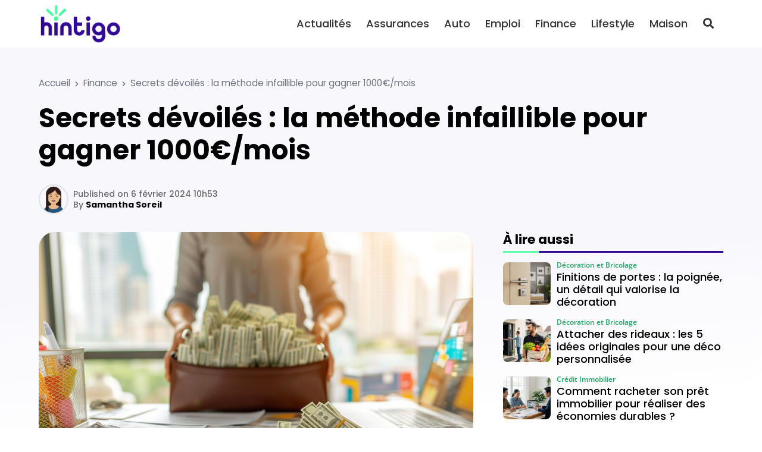

--- FILE ---
content_type: text/html; charset=UTF-8
request_url: https://hintigo.fr/secrets-devoiles-la-methode-infaillible-pour-gagner-1000e-mois/
body_size: 23037
content:
<!DOCTYPE html>
<html lang="fr-FR" prefix="og: https://ogp.me/ns#">

<head>

	<meta charset="UTF-8">
	<meta name="viewport" content="width=device-width, initial-scale=1">
	<meta name="theme-color" content="#330a96">
		
<!-- Optimisation des moteurs de recherche par Rank Math - https://rankmath.com/ -->
<title>Secrets dévoilés : la méthode infaillible pour gagner 1000€/mois - Hintigo</title>
<meta name="description" content="Chercher à augmenter ses revenus de façon conséquente est un objectif que beaucoup se donnent. Si gagner 1000 euros supplémentaires chaque mois est ton"/>
<meta name="robots" content="follow, index, max-snippet:-1, max-video-preview:-1, max-image-preview:large"/>
<link rel="canonical" href="https://hintigo.fr/secrets-devoiles-la-methode-infaillible-pour-gagner-1000e-mois/" />
<meta property="og:locale" content="fr_FR" />
<meta property="og:type" content="article" />
<meta property="og:title" content="Secrets dévoilés : la méthode infaillible pour gagner 1000€/mois - Hintigo" />
<meta property="og:description" content="Chercher à augmenter ses revenus de façon conséquente est un objectif que beaucoup se donnent. Si gagner 1000 euros supplémentaires chaque mois est ton" />
<meta property="og:url" content="https://hintigo.fr/secrets-devoiles-la-methode-infaillible-pour-gagner-1000e-mois/" />
<meta property="og:site_name" content="Hintigo" />
<meta property="article:publisher" content="https://www.facebook.com/HintigoFR" />
<meta property="article:section" content="Finance" />
<meta property="og:image" content="https://hintigo.fr/wp-content/uploads/2024/02/20240206_65c1e21beac9b.jpg" />
<meta property="og:image:secure_url" content="https://hintigo.fr/wp-content/uploads/2024/02/20240206_65c1e21beac9b.jpg" />
<meta property="og:image:width" content="1200" />
<meta property="og:image:height" content="800" />
<meta property="og:image:alt" content="Comment investir pour gagner 1000€/mois : guide pratique" />
<meta property="og:image:type" content="image/jpeg" />
<meta property="article:published_time" content="2024-02-06T10:53:00+01:00" />
<meta name="twitter:card" content="summary_large_image" />
<meta name="twitter:title" content="Secrets dévoilés : la méthode infaillible pour gagner 1000€/mois - Hintigo" />
<meta name="twitter:description" content="Chercher à augmenter ses revenus de façon conséquente est un objectif que beaucoup se donnent. Si gagner 1000 euros supplémentaires chaque mois est ton" />
<meta name="twitter:site" content="@HintigoFR" />
<meta name="twitter:creator" content="@HintigoFR" />
<meta name="twitter:image" content="https://hintigo.fr/wp-content/uploads/2024/02/20240206_65c1e21beac9b.jpg" />
<meta name="twitter:label1" content="Écrit par" />
<meta name="twitter:data1" content="Samantha Soreil" />
<meta name="twitter:label2" content="Temps de lecture" />
<meta name="twitter:data2" content="4 minutes" />
<script type="application/ld+json" class="rank-math-schema">{"@context":"https://schema.org","@graph":[{"@type":"Organization","@id":"https://hintigo.fr/#organization","name":"Hintigo","url":"https://hintigo.fr","sameAs":["https://www.facebook.com/HintigoFR","https://twitter.com/HintigoFR"],"logo":{"@type":"ImageObject","@id":"https://hintigo.fr/#logo","url":"https://hintigo.fr/wp-content/uploads/2023/10/logo-hintigo.png","contentUrl":"https://hintigo.fr/wp-content/uploads/2023/10/logo-hintigo.png","caption":"Hintigo","inLanguage":"fr-FR","width":"299","height":"150"}},{"@type":"WebSite","@id":"https://hintigo.fr/#website","url":"https://hintigo.fr","name":"Hintigo","publisher":{"@id":"https://hintigo.fr/#organization"},"inLanguage":"fr-FR"},{"@type":"ImageObject","@id":"https://hintigo.fr/wp-content/uploads/2024/02/20240206_65c1e21beac9b.jpg","url":"https://hintigo.fr/wp-content/uploads/2024/02/20240206_65c1e21beac9b.jpg","width":"1200","height":"800","caption":"Comment investir pour gagner 1000\u20ac/mois : guide pratique","inLanguage":"fr-FR"},{"@type":"BreadcrumbList","@id":"https://hintigo.fr/secrets-devoiles-la-methode-infaillible-pour-gagner-1000e-mois/#breadcrumb","itemListElement":[{"@type":"ListItem","position":"1","item":{"@id":"https://hintigo.fr","name":"Accueil"}},{"@type":"ListItem","position":"2","item":{"@id":"https://hintigo.fr/finance/","name":"Finance"}},{"@type":"ListItem","position":"3","item":{"@id":"https://hintigo.fr/secrets-devoiles-la-methode-infaillible-pour-gagner-1000e-mois/","name":"Secrets d\u00e9voil\u00e9s : la m\u00e9thode infaillible pour gagner 1000\u20ac/mois"}}]},{"@type":"WebPage","@id":"https://hintigo.fr/secrets-devoiles-la-methode-infaillible-pour-gagner-1000e-mois/#webpage","url":"https://hintigo.fr/secrets-devoiles-la-methode-infaillible-pour-gagner-1000e-mois/","name":"Secrets d\u00e9voil\u00e9s : la m\u00e9thode infaillible pour gagner 1000\u20ac/mois - Hintigo","datePublished":"2024-02-06T10:53:00+01:00","dateModified":"2024-02-06T10:53:00+01:00","isPartOf":{"@id":"https://hintigo.fr/#website"},"primaryImageOfPage":{"@id":"https://hintigo.fr/wp-content/uploads/2024/02/20240206_65c1e21beac9b.jpg"},"inLanguage":"fr-FR","breadcrumb":{"@id":"https://hintigo.fr/secrets-devoiles-la-methode-infaillible-pour-gagner-1000e-mois/#breadcrumb"}},{"@type":"Person","@id":"https://hintigo.fr/author/samantha/","name":"Samantha Soreil","url":"https://hintigo.fr/author/samantha/","image":{"@type":"ImageObject","@id":"https://secure.gravatar.com/avatar/f46ffff758ffa0b4c8b50857d232f50ad12b474bfdc7aca1fe01d8f6b23d7ae5?s=96&amp;d=mm&amp;r=g","url":"https://secure.gravatar.com/avatar/f46ffff758ffa0b4c8b50857d232f50ad12b474bfdc7aca1fe01d8f6b23d7ae5?s=96&amp;d=mm&amp;r=g","caption":"Samantha Soreil","inLanguage":"fr-FR"},"worksFor":{"@id":"https://hintigo.fr/#organization"}},{"@type":"NewsArticle","headline":"Secrets d\u00e9voil\u00e9s : la m\u00e9thode infaillible pour gagner 1000\u20ac/mois - Hintigo","datePublished":"2024-02-06T10:53:00+01:00","dateModified":"2024-02-06T10:53:00+01:00","articleSection":"Finance","author":{"@id":"https://hintigo.fr/author/samantha/","name":"Samantha Soreil"},"publisher":{"@id":"https://hintigo.fr/#organization"},"description":"Chercher \u00e0 augmenter ses revenus de fa\u00e7on cons\u00e9quente est un objectif que beaucoup se donnent. Si gagner 1000 euros suppl\u00e9mentaires chaque mois est ton","name":"Secrets d\u00e9voil\u00e9s : la m\u00e9thode infaillible pour gagner 1000\u20ac/mois - Hintigo","@id":"https://hintigo.fr/secrets-devoiles-la-methode-infaillible-pour-gagner-1000e-mois/#richSnippet","isPartOf":{"@id":"https://hintigo.fr/secrets-devoiles-la-methode-infaillible-pour-gagner-1000e-mois/#webpage"},"image":{"@id":"https://hintigo.fr/wp-content/uploads/2024/02/20240206_65c1e21beac9b.jpg"},"inLanguage":"fr-FR","mainEntityOfPage":{"@id":"https://hintigo.fr/secrets-devoiles-la-methode-infaillible-pour-gagner-1000e-mois/#webpage"}}]}</script>
<!-- /Extension Rank Math WordPress SEO -->

<link rel='dns-prefetch' href='//www.googletagmanager.com' />
<link rel='dns-prefetch' href='//pagead2.googlesyndication.com' />
<link href='https://fonts.gstatic.com' crossorigin rel='preconnect' />
<link rel="alternate" type="application/rss+xml" title="Hintigo &raquo; Flux" href="https://hintigo.fr/feed/" />
<link rel="alternate" type="application/rss+xml" title="Hintigo &raquo; Flux des commentaires" href="https://hintigo.fr/comments/feed/" />
<link rel="alternate" type="application/rss+xml" title="Hintigo &raquo; Secrets dévoilés : la méthode infaillible pour gagner 1000€/mois Flux des commentaires" href="https://hintigo.fr/secrets-devoiles-la-methode-infaillible-pour-gagner-1000e-mois/feed/" />
<link rel="alternate" title="oEmbed (JSON)" type="application/json+oembed" href="https://hintigo.fr/wp-json/oembed/1.0/embed?url=https%3A%2F%2Fhintigo.fr%2Fsecrets-devoiles-la-methode-infaillible-pour-gagner-1000e-mois%2F" />
<link rel="alternate" title="oEmbed (XML)" type="text/xml+oembed" href="https://hintigo.fr/wp-json/oembed/1.0/embed?url=https%3A%2F%2Fhintigo.fr%2Fsecrets-devoiles-la-methode-infaillible-pour-gagner-1000e-mois%2F&#038;format=xml" />
<style id='wp-img-auto-sizes-contain-inline-css'>
img:is([sizes=auto i],[sizes^="auto," i]){contain-intrinsic-size:3000px 1500px}
/*# sourceURL=wp-img-auto-sizes-contain-inline-css */
</style>
<style id='wp-emoji-styles-inline-css'>

	img.wp-smiley, img.emoji {
		display: inline !important;
		border: none !important;
		box-shadow: none !important;
		height: 1em !important;
		width: 1em !important;
		margin: 0 0.07em !important;
		vertical-align: -0.1em !important;
		background: none !important;
		padding: 0 !important;
	}
/*# sourceURL=wp-emoji-styles-inline-css */
</style>
<style id='classic-theme-styles-inline-css'>
/*! This file is auto-generated */
.wp-block-button__link{color:#fff;background-color:#32373c;border-radius:9999px;box-shadow:none;text-decoration:none;padding:calc(.667em + 2px) calc(1.333em + 2px);font-size:1.125em}.wp-block-file__button{background:#32373c;color:#fff;text-decoration:none}
/*# sourceURL=/wp-includes/css/classic-themes.min.css */
</style>
<link rel='stylesheet' id='mrdev_bootstrap_grid-css' href='https://hintigo.fr/wp-content/themes/mr_seo/assets/css/src/mrdev_bootstrap_grid.css?ver=1.0.3' media='all' />
<link rel='stylesheet' id='mrdev_bootstrap-css' href='https://hintigo.fr/wp-content/themes/mr_seo/assets/css/src/mrdev_bootstrap.css?ver=1.0.3' media='all' />
<style id='mrdev_bootstrap-inline-css'>
.btn-href{cursor : pointer;}
/*# sourceURL=mrdev_bootstrap-inline-css */
</style>
<link rel='stylesheet' id='mrdev_custom-css' href='https://hintigo.fr/wp-content/themes/mr_seo/style.css?ver=1.0.3' media='all' />
<link rel='stylesheet' id='mrdev_main-css' href='https://hintigo.fr/wp-content/themes/mr_seo/assets/css/src/main.css?ver=1.0.3' media='all' />
<link rel='stylesheet' id='mrdev_header-css' href='https://hintigo.fr/wp-content/themes/mr_seo/assets/css/src/header.css?ver=1.0.3' media='all' />
<link rel='stylesheet' id='mrdev_post-css' href='https://hintigo.fr/wp-content/themes/mr_seo/assets/css/src/post.css?ver=1.0.3' media='all' />
<link rel='stylesheet' id='mrdev_content-css' href='https://hintigo.fr/wp-content/themes/mr_seo/assets/css/src/content.css?ver=1.0.3' media='all' />
<link rel='stylesheet' id='child-style-css' href='https://hintigo.fr/wp-content/themes/htg/style.css?ver=1.0.7' media='all' />
<link rel='stylesheet' id='mrdev_fontawesome-css' href='https://hintigo.fr/wp-content/themes/mr_seo/assets/font-awesome/css/fontawesome-all.min.css?ver=1.0.3' media='all' />
<link rel='stylesheet' id='box_style-css' href='https://hintigo.fr/wp-content/themes/mr_seo/assets/css/mrdev_box.css?ver=6.9' media='all' />
<link rel='stylesheet' id='mrdev_share-css' href='https://hintigo.fr/wp-content/themes/mr_seo/assets/css/src/mrdev_share.css?ver=1.0.3' media='all' />
<script src="https://hintigo.fr/wp-includes/js/jquery/jquery.min.js?ver=3.7.1" id="jquery-core-js"></script>
<script src="https://hintigo.fr/wp-includes/js/jquery/jquery-migrate.min.js?ver=3.4.1" id="jquery-migrate-js"></script>
<script id="jquery-js-after">
var mrdev_ajaxurl = 'https://hintigo.fr/wp-admin/admin-ajax.php';
var obfSuffix = 'href';
//# sourceURL=jquery-js-after
</script>

<!-- Extrait de code de la balise Google (gtag.js) ajouté par Site Kit -->
<!-- Extrait Google Analytics ajouté par Site Kit -->
<script src="https://www.googletagmanager.com/gtag/js?id=GT-KFHLTV2" id="google_gtagjs-js" async></script>
<script id="google_gtagjs-js-after">
window.dataLayer = window.dataLayer || [];function gtag(){dataLayer.push(arguments);}
gtag("set","linker",{"domains":["hintigo.fr"]});
gtag("js", new Date());
gtag("set", "developer_id.dZTNiMT", true);
gtag("config", "GT-KFHLTV2");
//# sourceURL=google_gtagjs-js-after
</script>
<link rel="https://api.w.org/" href="https://hintigo.fr/wp-json/" /><link rel="alternate" title="JSON" type="application/json" href="https://hintigo.fr/wp-json/wp/v2/posts/18951" /><link rel="EditURI" type="application/rsd+xml" title="RSD" href="https://hintigo.fr/xmlrpc.php?rsd" />
<link rel='shortlink' href='https://hintigo.fr/?p=18951' />
<meta name="generator" content="Site Kit by Google 1.170.0" /><script async src="https://pagead2.googlesyndication.com/pagead/js/adsbygoogle.js?client=ca-pub-2173526535583995"
     crossorigin="anonymous"></script>
<meta name="linkavista" content="link-2462-7102">

<!-- Balises Meta Google AdSense ajoutées par Site Kit -->
<meta name="google-adsense-platform-account" content="ca-host-pub-2644536267352236">
<meta name="google-adsense-platform-domain" content="sitekit.withgoogle.com">
<!-- Fin des balises Meta End Google AdSense ajoutées par Site Kit -->

<!-- Extrait Google AdSense ajouté par Site Kit -->
<script async src="https://pagead2.googlesyndication.com/pagead/js/adsbygoogle.js?client=ca-pub-2173526535583995&amp;host=ca-host-pub-2644536267352236" crossorigin="anonymous"></script>

<!-- End Google AdSense snippet added by Site Kit -->
<link rel="icon" href="https://hintigo.fr/wp-content/uploads/2023/10/favicon-hintigo-150x150.png" sizes="32x32" />
<link rel="icon" href="https://hintigo.fr/wp-content/uploads/2023/10/favicon-hintigo.png" sizes="192x192" />
<link rel="apple-touch-icon" href="https://hintigo.fr/wp-content/uploads/2023/10/favicon-hintigo.png" />
<meta name="msapplication-TileImage" content="https://hintigo.fr/wp-content/uploads/2023/10/favicon-hintigo.png" />
		<style id="wp-custom-css">
			body{
	background-image: linear-gradient(175deg, rgb(51, 10, 150,.03) 40vw, rgba(51, 10, 150,0) 60vw);
}

.home{
	background-image: linear-gradient(175deg, rgb(51, 10, 150,.05) 40vw, rgba(51, 10, 150,.0) 60vw), linear-gradient(175deg, rgb(255,255,255, .9) 30vw, rgba(255,255,255,1) 65vw), url(https://hintigo.fr/wp-content/uploads/2024/01/bg-hintigo.png);
		background-size: 100%;
	background-repeat : no-repeat;
}

.hero{
	width: auto;
	padding-right: var(--col-padding);
	padding-left: var(--col-padding);
	margin-right: var(--col-padding);
	margin-left: var(--col-padding);
}

.pre-title{
	font-weight: 500;
	font-size: 1.1em;
}

.btn.btn-primary,
.btn.btn-secondary{
	padding-top : .7em;
	padding-bottom : .7rem;
	padding-left : 1.5em;
	padding-right: 1.5em;
	border-radius : 2em;
}

@media(max-width:1199px){
	.header{
			border-bottom: none;
	}
	
	.home .header{
		top:20px;
		padding: 5px 40px;
		background-color: transparent;
	}
	
	.home .mobile-logo-link>img{
	filter: brightness(0) invert(1);
	}
	
	.home #nav_button{
		right: 30px
	}
	
	.home #nav_button.btn:not(.open){
		background-color: transparent;
		color: #fff!important
	}
	
	.hero{
		padding-top: 60px;
		padding-bottom:60px;
		margin-top: -50px;
		border-radius: 1rem;
		background-position: right center
	}
	
	.hero-title{
		text-shadow: 2px 2px 5px #000
	}
	
	.hero .pre-title{
		display:none
	}
}

@media(max-width:767px){
	.home #nav_button{
		right: 20px
	}
	
	.home .header{
		padding: 5px 30px;
	}
	
	.hero{
		padding-top: 50px;
		padding-bottom:40px;
		border-radius: 1rem;
		background-position: right center
	}
	
	.hero-title h1{
		font-size: 1.7em
	}
}

@media(min-width:1200px){
	
	/*.header{
		box-shadow: 0px 5px 10px  rgba(0,0,0,.2);
	}*/
	
	.header:not(.sticky){
		box-shadow: none;
	}
	
	.fixed.header:not(.sticky) .btn-link{
		color: #fff!important
	}
	
	#main-menu .menu-logo-item{
		display:none;
	}
	
	.fixed.header:not(.sticky){
		background: none;
		top: 50px;
	}
	
	.home #nav_header{
		padding-left: 40px;
		padding-right: 40px;
	}
	
	.header-1.fixed+.hero{
		margin-top: 30px!important;
		width: 100%;
		max-width: 1180px;
		margin: auto;
		border-radius: 2rem
	}
	
	.hero-title{
		padding-left: 25px;
	}
	
	.pre-title{
		font-size: 1.3em;
	}
	
}

@media(min-width:1400px){
	.header-1.fixed+.hero{
		max-width: 1350px;
	}
}

.custom-logo-link.white>img{
	filter: brightness(0) invert(1);
}

#single-thumbnail img{
	border-radius: 1.5em;
}

.share-ctn{
	gap : 5px
}

.widget-title.block-title{
	position: relative;
	font-size : 1.2em;
	border-bottom : 0px;
}

.widget-title.block-title:after{
	content : "";
	display:block;
	position:absolute;
	left:0;
	bottom:-10px;
	width:100%;
	height:3px;
	background-image: linear-gradient(90deg,#5fffa5 60px, var(--primary) 61px);
}

.entry-content .pre-title{
	color: var(--primary);
	margin-bottom: .25em;
}

.entry-content>h2:last-child{
	margin-bottom: 1em
}

.post-list-item .post-thumb{
	padding-top:60%;
}

.post-list-item .post-thumb,
.post-list-item .post-thumb img{
	border-radius: .75rem!important;
}

.post-media-item .post{
	padding: 7px 0!important
}

.cat-img.post-img-item,
.post-flex .post-img-item{
	border: 10px solid transparent;
}

.cat-img.post-img-item>.post,
.post-flex .post-img-item>.post{
	border-radius: .75rem
}

.cat-img.post-img-item .post-header{
	padding : 20px;
}

.post-flex .post-img-item .post-header,
.post-flex .post-img-item .post-body,
.post-flex .post-img-item .post-footer{

}

.cat-img .post-thumb:after{
	    transform: translateY(70%);
}

.post-title {
    display: -webkit-box;
    -webkit-box-orient: vertical;
    -webkit-line-clamp: 3;
    line-height: 1.3;
    max-height: 3.9em;
    overflow: hidden;
    text-align: left!important;
    margin-bottom: 0.25em;
}

.post-infos li:nth-child(n+2) {
    display: none;
}

@media(min-width:768px){
	.lasts-posts .post-list-item:first-of-type{
		grid-column : 1 / 3;
	}
	
	.lasts-posts .post-list-item:first-of-type .post-thumb{
		margin-bottom: 0!important
	}
	
	.lasts-posts .post-list-item:first-of-type .post-header{
		margin-top : -150px;
		z-index: 10;
		padding : 30px;
		background-image: linear-gradient(rgba(0,0,0,0), rgba(0,0,0,.5) 30%);
		border-radius: 0 0 .75rem .75rem;
	} 
	
	.lasts-posts .post-list-item:first-of-type .post-title,
	.lasts-posts .post-list-item:first-of-type .post-infos{
		color: #fff		
	}
	
	.lasts-posts .post-list-item:first-of-type .post-body,
	.lasts-posts .post-list-item:first-of-type .post-footer
	{
		display: none;
	} 
	
}

@media(min-width:1200px){
	.lasts-posts .post-list-item:first-of-type{
		margin-right: 80px
	}
	
	.lasts-posts .post-list-item:nth-child(2){
		margin-left: -80px;
		width : calc(100% + 80px);
		max-width : calc(100% + 80px);
	}
	
}

.img-only img{
	border-radius: 1rem
}

.a-propos-subsection .entry-content{
	background-color : #fff;
	border-radius : 1rem;
	box-shadow : 5px 5px 15px rgba(0,0,0,.15);
	padding : 20px;
	margin : -100px 15px 0
}

@media(min-width:768px){
	.a-propos-subsection .entry-content{
		padding : 30px;
		margin : -100px 30px 0
	}
}

@media(min-width:992px){
	#home-section3{
		overflow : hidden;
	}
	
	.a-propos-subsection .entry-content{
		padding : 30px;
		margin : 30px 0 30px -200px;
		max-width: calc( 100% + 200px);
	}
	
	.img-only img{
		border-radius: 1.5rem
	}
}

@media(min-width:1400px){
		#home-section3{
		width:1350px;
		max-width:1350px;
		margin : auto;
		border-radius : 2rem
	}
}

.home .entry-content h2:only-child{
	color: var(--primary);
}

.home .entry-content h2:only-child:before{
	content:"";
	display : block;
	width:100%;
	height : 1em;
	margin-bottom : -.2em;
	background-image : url(https://hintigo.fr/wp-content/uploads/2024/01/mini-logo.png);
	background-repeat : no-repeat;
	background-size : contain;
	background-position : center
	
}



.footer .h4:before{
	content:"";
	display : inline-block;
	width : 1em;
	height : 1em;
	background-image : url(https://hintigo.fr/wp-content/uploads/2024/01/mini-logo.png);
	background-repeat : no-repeat;
	background-size : contain;
	background-position : bottom center;
	margin-right: .2em;
	margin-left : -.5em
}

.footer .h4:after{
	content : "";
	display: block;
	width : 20%;
	border : 1px solid #fff;
	margin-top: .5em
}

.widget .post-media-item .post{
	background-color: transparent;
	padding-top: 0!important;
	padding-bottom : 0!important;
}

.footer .post-media-item .post-infos,
.footer .post-media-item .post-title{
	color: #fff;
}

.post-media-item .post-thumb {
    padding-top: 90%!important;
}

.post-media-item .post-header {
    grid-row: 1 / 3;
    align-self: center;
}

.post-media-item .post-title {
    font-size: 1em;
    font-weight: 500;
    max-height: 3.9em;
}

.footer{
	background-size: 250% auto;
	background-blend-mode: soft-light;
	background-position : top center;
	background-repeat : no-repeat;
}

@media(min-width:1024px){
	.footer{
		background-size: 100%;
		background-position : 50% 35%;
	}
}

h1.entry-title:first-letter,
.post-link::first-letter {
    text-transform: uppercase;
}

.sidebar .post-media-item:nth-child(2n+1) .post{
	background-color: transparent
}

.rank-math-breadcrumb>span.separator{
	font-size:0;
}

.rank-math-breadcrumb>span.separator:before{
	content:"\f054";
	display: inline-block;
	font-family: Font Awesome\ 5 Free,Arial;
	font-weight: 900;
	font-size : .6rem;
	padding : 0 .5rem
	
}

@media(max-width:767px){
	.single .rank-math-breadcrumb>span:nth-last-child(-n+2){
		display: none;
	}
}		</style>
		<style id="kirki-inline-styles">.post-brick,.post-horizontal,.post-list,.post-medias,.post-thumbmedia1,.post-thumbmedia2{grid-gap:30px;}.widget .post-media-item .post{margin-top:calc(30px / 2);}.search .post-media-item{margin-bottom:calc(30px / 2);}.post-horizontal-item .post,.post-list-item .post,.post-media-item .post{padding:0px;}.post-brick .post-list-item:first-child .post,.post-horizontal-item .post,.post-media-item .post{grid-column-gap:clamp(10px, 0px, 20px);}.post-list-item .post-footer{padding-top:clamp(10px, 0px, 20px);}.subsection .block-title{margin-bottom:0px;}.post-media-item .review-post .post-footer-button{right:0px;}.post-media-item .post{grid-template-columns:5rem minmax(150px, 1fr);}.post-media-item .post-thumb{padding-top:100%;}.post-horizontal-item .post,.post-light-item .post,.post-light-item .post-thumb,.post-light-item .post-thumb img,.post-list-item .post,.post-list-item .post-thumb,.post-list-item .post-thumb img,.post-media-item .post,.post-media-item .post-thumb,.post-media-item .post-thumb img,.post-slider,.post-slider .slider-item{-webkit-border-radius:.5rem;-moz-border-radius:.5rem;border-radius:.5rem;}.post .discount{border-top-right-radius:.25rem;}.post-infos{order:-1;font-family:Open Sans;font-size:14px;font-weight:600;letter-spacing:0px;text-transform:none;color:#26a363;}.footer{background-color:#330a96;background-image:url("https://hintigo.fr/wp-content/uploads/2024/01/bg-hintigo.png");font-family:Poppins;font-size:16px;font-weight:400;letter-spacing:0px;line-height:1.2;text-align:left;text-transform:none;color:#ffffff;}.footer .widget-title{color:#ffffff;}.block-title span.h4{background-color:transparent!important;}.block-title{text-align:left!important;}#nav_button,#scroll-up{-webkit-border-radius:.25rem;-moz-border-radius:.25rem;border-radius:.25rem;}body{font-family:Poppins;font-size:18px;font-weight:400;letter-spacing:0px;line-height:1.6;text-align:left;text-transform:none;color:#333333;}:root{--body:#333333;--border:#dee2e6;--danger:#dc3545;--danger-dark:#a52834;--danger-extra-light:#f8d7da;--danger-light:#f1afb5;--danger-rgb:rgb(220, 53, 69);--info:#17a2b8;--info-dark:#127a8a;--info-extra-light:#d1edf1;--info-light:#a3dae3;--info-rgb:rgb(23, 162, 184);--light:#F6F7F9;--muted:#6c757d;--primary:#330a96;--primary-dark:#270871;--primary-extra-light:#d7ceea;--primary-light:#ae9dd5;--primary-police:Poppins;--primary-rgb:rgb(51, 10, 150);--secondary:#02af56;--secondary-dark:#028441;--secondary-extra-light:#cdefde;--secondary-light:#9adfbc;--secondary-police:Poppins;--secondary-rgb:rgb(2, 175, 86);--shadow:0 .5rem 1rem rgb(0, 0, 0, .15);--shadow-color:#000000;--shadow-dark:0 1rem 2rem rgb(0, 0, 0, .25);--shadow-light:0 .125rem .25rem rgb(0, 0, 0, .075);--shadow-rgb:rgb(0, 0, 0);--success:#02af56;--success-dark:#028441;--success-extra-light:#cdefde;--success-light:#9adfbc;--success-rgb:rgb(2, 175, 86);--title-color:#000;--warning:#ffc107;--warning-dark:#c09106;--warning-extra-light:#fff3ce;--warning-light:#ffe79c;--warning-rgb:rgb(255, 193, 7);}.h1,.h2,.h3,.h4,.h5,.h6,h1,h2,h3,h4,h5,h6{font-family:Poppins;font-weight:700;letter-spacing:0px;text-align:left;text-transform:none;color:#000;}#breadcrumbs{text-align:left;}.h1,h1{font-family:var(--secondary-police);font-size:calc(.8 * 45px);font-weight:700;line-height:1.2;}.h2,h2{font-family:var(--secondary-police);font-size:calc(.8 * 36px);font-weight:700;line-height:1.2;}.h3,h3{font-family:var(--secondary-police);font-size:calc(.8 * 28px);font-weight:700;line-height:1.2;}.h4,h4{font-family:var(--secondary-police);font-size:calc(.8 * 22px);font-weight:700;line-height:1.2;}.h5,h5{font-family:var(--secondary-police);font-size:calc(.8 * 18px);font-weight:700;line-height:1.2;}.h6,h6{font-family:var(--secondary-police);font-size:calc(.8 * 18px);font-weight:700;line-height:1.2;}.entry-content blockquote,.post-intro{font-family:Poppins;font-size:18px;font-weight:400;letter-spacing:0px;line-height:1.6;text-align:left;text-transform:none;color:#333333;}.btn-link,.entry-content a.obf:not([class*="btn"]),.entry-content a:not([class*="btn"]){color:var(--primary);}.btn-link:active,.btn-link:focus,.btn-link:hover,.entry-content a.obf:not([class*="btn"]):hover,.entry-content a:not([class*="btn"]):hover,.entry-content a:not([class*="btn"]):visited{color:var(--primary-dark);}.btn,.button,input[type="button"],input[type="submit"]{padding-top:.5em;padding-bottom:.5em;padding-left:.75em;padding-right:.75em;font-family:var(--primary-police);font-size:1rem;font-weight:400;color:#ffffff!important;-webkit-border-radius:.25em;-moz-border-radius:.25em;border-radius:.25em;}.btn-secondary,.button.alt{color:#ffffff!important;}input[type="email"],input[type="number"],input[type="password"],input[type="search"],input[type="tel"],input[type="text"],input[type="url"],textarea{padding-top:.5em;padding-bottom:.5em;padding-left:.75em;padding-right:.75em;-webkit-border-radius:.25em;-moz-border-radius:.25em;border-radius:.25em;}label{padding-left:.25em;}.last-footer{background-color:#330a96;}#home-section1{z-index:100;}#home-section2{z-index:98;}#home-section3{z-index:94;}#home-section4{z-index:88;}#home-section5{z-index:80;}#home-section6{z-index:70;}@media(min-width:768px){.post-thumbmini{grid-gap:calc(30px / 2);}.hero{min-height:40vw;}.hero-title{width:45%;margin:0 auto 0 0;}.h1,h1{font-size:45px;}.h2,h2{font-size:36px;}.h3,h3{font-size:28px;}.h4,h4{font-size:22px;}.h5,h5{font-size:18px;}.h6,h6{font-size:18px;}}@media(min-width:1024px){.footer-sidebar{grid-template-columns:repeat(3, 1fr);}.last-footer-widget{grid-column:span 3;}.share-ctn{font-size:1rem;}#nav-share.stickable:not(.horizontal) .share-btn, #nav-share.show .share-btn{-webkit-border-radius:.25em;-moz-border-radius:.25em;border-radius:.25em;}.share-btn:after{content:none!important;}}@media(min-width:1200px){#main-menu{font-family:Poppins;font-size:18px;font-weight:500;letter-spacing:0px;text-align:right;text-transform:none;color:#333333;}}@media(max-width:767px){.entry-content blockquote,.post-intro{font-size:clamp(15px, calc(18px * .9), 18px);}}@media(max-width:1199px){#main-menu>.menu-item-has-children>.sub-menu,#nav_button,#top-menu{background-color:#ffffff;}#main-menu,#main-menu .menu-item>.menu-link,#menu-search-form,#menu-search-form input{font-family:Poppins!important;font-size:18px!important;font-weight:500;letter-spacing:0px!important;line-height:1.5!important;text-align:left!important;text-transform:none!important;color:#333333!important;}#nav_button:not(.open){color:#333333!important;}}/* devanagari */
@font-face {
  font-family: 'Poppins';
  font-style: italic;
  font-weight: 400;
  font-display: swap;
  src: url(https://hintigo.fr/wp-content/fonts/poppins/pxiGyp8kv8JHgFVrJJLucXtAKPY.woff2) format('woff2');
  unicode-range: U+0900-097F, U+1CD0-1CF9, U+200C-200D, U+20A8, U+20B9, U+20F0, U+25CC, U+A830-A839, U+A8E0-A8FF, U+11B00-11B09;
}
/* latin-ext */
@font-face {
  font-family: 'Poppins';
  font-style: italic;
  font-weight: 400;
  font-display: swap;
  src: url(https://hintigo.fr/wp-content/fonts/poppins/pxiGyp8kv8JHgFVrJJLufntAKPY.woff2) format('woff2');
  unicode-range: U+0100-02BA, U+02BD-02C5, U+02C7-02CC, U+02CE-02D7, U+02DD-02FF, U+0304, U+0308, U+0329, U+1D00-1DBF, U+1E00-1E9F, U+1EF2-1EFF, U+2020, U+20A0-20AB, U+20AD-20C0, U+2113, U+2C60-2C7F, U+A720-A7FF;
}
/* latin */
@font-face {
  font-family: 'Poppins';
  font-style: italic;
  font-weight: 400;
  font-display: swap;
  src: url(https://hintigo.fr/wp-content/fonts/poppins/pxiGyp8kv8JHgFVrJJLucHtA.woff2) format('woff2');
  unicode-range: U+0000-00FF, U+0131, U+0152-0153, U+02BB-02BC, U+02C6, U+02DA, U+02DC, U+0304, U+0308, U+0329, U+2000-206F, U+20AC, U+2122, U+2191, U+2193, U+2212, U+2215, U+FEFF, U+FFFD;
}
/* devanagari */
@font-face {
  font-family: 'Poppins';
  font-style: normal;
  font-weight: 300;
  font-display: swap;
  src: url(https://hintigo.fr/wp-content/fonts/poppins/pxiByp8kv8JHgFVrLDz8Z11lFc-K.woff2) format('woff2');
  unicode-range: U+0900-097F, U+1CD0-1CF9, U+200C-200D, U+20A8, U+20B9, U+20F0, U+25CC, U+A830-A839, U+A8E0-A8FF, U+11B00-11B09;
}
/* latin-ext */
@font-face {
  font-family: 'Poppins';
  font-style: normal;
  font-weight: 300;
  font-display: swap;
  src: url(https://hintigo.fr/wp-content/fonts/poppins/pxiByp8kv8JHgFVrLDz8Z1JlFc-K.woff2) format('woff2');
  unicode-range: U+0100-02BA, U+02BD-02C5, U+02C7-02CC, U+02CE-02D7, U+02DD-02FF, U+0304, U+0308, U+0329, U+1D00-1DBF, U+1E00-1E9F, U+1EF2-1EFF, U+2020, U+20A0-20AB, U+20AD-20C0, U+2113, U+2C60-2C7F, U+A720-A7FF;
}
/* latin */
@font-face {
  font-family: 'Poppins';
  font-style: normal;
  font-weight: 300;
  font-display: swap;
  src: url(https://hintigo.fr/wp-content/fonts/poppins/pxiByp8kv8JHgFVrLDz8Z1xlFQ.woff2) format('woff2');
  unicode-range: U+0000-00FF, U+0131, U+0152-0153, U+02BB-02BC, U+02C6, U+02DA, U+02DC, U+0304, U+0308, U+0329, U+2000-206F, U+20AC, U+2122, U+2191, U+2193, U+2212, U+2215, U+FEFF, U+FFFD;
}
/* devanagari */
@font-face {
  font-family: 'Poppins';
  font-style: normal;
  font-weight: 400;
  font-display: swap;
  src: url(https://hintigo.fr/wp-content/fonts/poppins/pxiEyp8kv8JHgFVrJJbecmNE.woff2) format('woff2');
  unicode-range: U+0900-097F, U+1CD0-1CF9, U+200C-200D, U+20A8, U+20B9, U+20F0, U+25CC, U+A830-A839, U+A8E0-A8FF, U+11B00-11B09;
}
/* latin-ext */
@font-face {
  font-family: 'Poppins';
  font-style: normal;
  font-weight: 400;
  font-display: swap;
  src: url(https://hintigo.fr/wp-content/fonts/poppins/pxiEyp8kv8JHgFVrJJnecmNE.woff2) format('woff2');
  unicode-range: U+0100-02BA, U+02BD-02C5, U+02C7-02CC, U+02CE-02D7, U+02DD-02FF, U+0304, U+0308, U+0329, U+1D00-1DBF, U+1E00-1E9F, U+1EF2-1EFF, U+2020, U+20A0-20AB, U+20AD-20C0, U+2113, U+2C60-2C7F, U+A720-A7FF;
}
/* latin */
@font-face {
  font-family: 'Poppins';
  font-style: normal;
  font-weight: 400;
  font-display: swap;
  src: url(https://hintigo.fr/wp-content/fonts/poppins/pxiEyp8kv8JHgFVrJJfecg.woff2) format('woff2');
  unicode-range: U+0000-00FF, U+0131, U+0152-0153, U+02BB-02BC, U+02C6, U+02DA, U+02DC, U+0304, U+0308, U+0329, U+2000-206F, U+20AC, U+2122, U+2191, U+2193, U+2212, U+2215, U+FEFF, U+FFFD;
}
/* devanagari */
@font-face {
  font-family: 'Poppins';
  font-style: normal;
  font-weight: 500;
  font-display: swap;
  src: url(https://hintigo.fr/wp-content/fonts/poppins/pxiByp8kv8JHgFVrLGT9Z11lFc-K.woff2) format('woff2');
  unicode-range: U+0900-097F, U+1CD0-1CF9, U+200C-200D, U+20A8, U+20B9, U+20F0, U+25CC, U+A830-A839, U+A8E0-A8FF, U+11B00-11B09;
}
/* latin-ext */
@font-face {
  font-family: 'Poppins';
  font-style: normal;
  font-weight: 500;
  font-display: swap;
  src: url(https://hintigo.fr/wp-content/fonts/poppins/pxiByp8kv8JHgFVrLGT9Z1JlFc-K.woff2) format('woff2');
  unicode-range: U+0100-02BA, U+02BD-02C5, U+02C7-02CC, U+02CE-02D7, U+02DD-02FF, U+0304, U+0308, U+0329, U+1D00-1DBF, U+1E00-1E9F, U+1EF2-1EFF, U+2020, U+20A0-20AB, U+20AD-20C0, U+2113, U+2C60-2C7F, U+A720-A7FF;
}
/* latin */
@font-face {
  font-family: 'Poppins';
  font-style: normal;
  font-weight: 500;
  font-display: swap;
  src: url(https://hintigo.fr/wp-content/fonts/poppins/pxiByp8kv8JHgFVrLGT9Z1xlFQ.woff2) format('woff2');
  unicode-range: U+0000-00FF, U+0131, U+0152-0153, U+02BB-02BC, U+02C6, U+02DA, U+02DC, U+0304, U+0308, U+0329, U+2000-206F, U+20AC, U+2122, U+2191, U+2193, U+2212, U+2215, U+FEFF, U+FFFD;
}
/* devanagari */
@font-face {
  font-family: 'Poppins';
  font-style: normal;
  font-weight: 600;
  font-display: swap;
  src: url(https://hintigo.fr/wp-content/fonts/poppins/pxiByp8kv8JHgFVrLEj6Z11lFc-K.woff2) format('woff2');
  unicode-range: U+0900-097F, U+1CD0-1CF9, U+200C-200D, U+20A8, U+20B9, U+20F0, U+25CC, U+A830-A839, U+A8E0-A8FF, U+11B00-11B09;
}
/* latin-ext */
@font-face {
  font-family: 'Poppins';
  font-style: normal;
  font-weight: 600;
  font-display: swap;
  src: url(https://hintigo.fr/wp-content/fonts/poppins/pxiByp8kv8JHgFVrLEj6Z1JlFc-K.woff2) format('woff2');
  unicode-range: U+0100-02BA, U+02BD-02C5, U+02C7-02CC, U+02CE-02D7, U+02DD-02FF, U+0304, U+0308, U+0329, U+1D00-1DBF, U+1E00-1E9F, U+1EF2-1EFF, U+2020, U+20A0-20AB, U+20AD-20C0, U+2113, U+2C60-2C7F, U+A720-A7FF;
}
/* latin */
@font-face {
  font-family: 'Poppins';
  font-style: normal;
  font-weight: 600;
  font-display: swap;
  src: url(https://hintigo.fr/wp-content/fonts/poppins/pxiByp8kv8JHgFVrLEj6Z1xlFQ.woff2) format('woff2');
  unicode-range: U+0000-00FF, U+0131, U+0152-0153, U+02BB-02BC, U+02C6, U+02DA, U+02DC, U+0304, U+0308, U+0329, U+2000-206F, U+20AC, U+2122, U+2191, U+2193, U+2212, U+2215, U+FEFF, U+FFFD;
}
/* devanagari */
@font-face {
  font-family: 'Poppins';
  font-style: normal;
  font-weight: 700;
  font-display: swap;
  src: url(https://hintigo.fr/wp-content/fonts/poppins/pxiByp8kv8JHgFVrLCz7Z11lFc-K.woff2) format('woff2');
  unicode-range: U+0900-097F, U+1CD0-1CF9, U+200C-200D, U+20A8, U+20B9, U+20F0, U+25CC, U+A830-A839, U+A8E0-A8FF, U+11B00-11B09;
}
/* latin-ext */
@font-face {
  font-family: 'Poppins';
  font-style: normal;
  font-weight: 700;
  font-display: swap;
  src: url(https://hintigo.fr/wp-content/fonts/poppins/pxiByp8kv8JHgFVrLCz7Z1JlFc-K.woff2) format('woff2');
  unicode-range: U+0100-02BA, U+02BD-02C5, U+02C7-02CC, U+02CE-02D7, U+02DD-02FF, U+0304, U+0308, U+0329, U+1D00-1DBF, U+1E00-1E9F, U+1EF2-1EFF, U+2020, U+20A0-20AB, U+20AD-20C0, U+2113, U+2C60-2C7F, U+A720-A7FF;
}
/* latin */
@font-face {
  font-family: 'Poppins';
  font-style: normal;
  font-weight: 700;
  font-display: swap;
  src: url(https://hintigo.fr/wp-content/fonts/poppins/pxiByp8kv8JHgFVrLCz7Z1xlFQ.woff2) format('woff2');
  unicode-range: U+0000-00FF, U+0131, U+0152-0153, U+02BB-02BC, U+02C6, U+02DA, U+02DC, U+0304, U+0308, U+0329, U+2000-206F, U+20AC, U+2122, U+2191, U+2193, U+2212, U+2215, U+FEFF, U+FFFD;
}
/* devanagari */
@font-face {
  font-family: 'Poppins';
  font-style: normal;
  font-weight: 800;
  font-display: swap;
  src: url(https://hintigo.fr/wp-content/fonts/poppins/pxiByp8kv8JHgFVrLDD4Z11lFc-K.woff2) format('woff2');
  unicode-range: U+0900-097F, U+1CD0-1CF9, U+200C-200D, U+20A8, U+20B9, U+20F0, U+25CC, U+A830-A839, U+A8E0-A8FF, U+11B00-11B09;
}
/* latin-ext */
@font-face {
  font-family: 'Poppins';
  font-style: normal;
  font-weight: 800;
  font-display: swap;
  src: url(https://hintigo.fr/wp-content/fonts/poppins/pxiByp8kv8JHgFVrLDD4Z1JlFc-K.woff2) format('woff2');
  unicode-range: U+0100-02BA, U+02BD-02C5, U+02C7-02CC, U+02CE-02D7, U+02DD-02FF, U+0304, U+0308, U+0329, U+1D00-1DBF, U+1E00-1E9F, U+1EF2-1EFF, U+2020, U+20A0-20AB, U+20AD-20C0, U+2113, U+2C60-2C7F, U+A720-A7FF;
}
/* latin */
@font-face {
  font-family: 'Poppins';
  font-style: normal;
  font-weight: 800;
  font-display: swap;
  src: url(https://hintigo.fr/wp-content/fonts/poppins/pxiByp8kv8JHgFVrLDD4Z1xlFQ.woff2) format('woff2');
  unicode-range: U+0000-00FF, U+0131, U+0152-0153, U+02BB-02BC, U+02C6, U+02DA, U+02DC, U+0304, U+0308, U+0329, U+2000-206F, U+20AC, U+2122, U+2191, U+2193, U+2212, U+2215, U+FEFF, U+FFFD;
}
/* devanagari */
@font-face {
  font-family: 'Poppins';
  font-style: normal;
  font-weight: 900;
  font-display: swap;
  src: url(https://hintigo.fr/wp-content/fonts/poppins/pxiByp8kv8JHgFVrLBT5Z11lFc-K.woff2) format('woff2');
  unicode-range: U+0900-097F, U+1CD0-1CF9, U+200C-200D, U+20A8, U+20B9, U+20F0, U+25CC, U+A830-A839, U+A8E0-A8FF, U+11B00-11B09;
}
/* latin-ext */
@font-face {
  font-family: 'Poppins';
  font-style: normal;
  font-weight: 900;
  font-display: swap;
  src: url(https://hintigo.fr/wp-content/fonts/poppins/pxiByp8kv8JHgFVrLBT5Z1JlFc-K.woff2) format('woff2');
  unicode-range: U+0100-02BA, U+02BD-02C5, U+02C7-02CC, U+02CE-02D7, U+02DD-02FF, U+0304, U+0308, U+0329, U+1D00-1DBF, U+1E00-1E9F, U+1EF2-1EFF, U+2020, U+20A0-20AB, U+20AD-20C0, U+2113, U+2C60-2C7F, U+A720-A7FF;
}
/* latin */
@font-face {
  font-family: 'Poppins';
  font-style: normal;
  font-weight: 900;
  font-display: swap;
  src: url(https://hintigo.fr/wp-content/fonts/poppins/pxiByp8kv8JHgFVrLBT5Z1xlFQ.woff2) format('woff2');
  unicode-range: U+0000-00FF, U+0131, U+0152-0153, U+02BB-02BC, U+02C6, U+02DA, U+02DC, U+0304, U+0308, U+0329, U+2000-206F, U+20AC, U+2122, U+2191, U+2193, U+2212, U+2215, U+FEFF, U+FFFD;
}/* cyrillic-ext */
@font-face {
  font-family: 'Open Sans';
  font-style: normal;
  font-weight: 600;
  font-stretch: 100%;
  font-display: swap;
  src: url(https://hintigo.fr/wp-content/fonts/open-sans/memSYaGs126MiZpBA-UvWbX2vVnXBbObj2OVZyOOSr4dVJWUgsgH1x4taVIGxA.woff2) format('woff2');
  unicode-range: U+0460-052F, U+1C80-1C8A, U+20B4, U+2DE0-2DFF, U+A640-A69F, U+FE2E-FE2F;
}
/* cyrillic */
@font-face {
  font-family: 'Open Sans';
  font-style: normal;
  font-weight: 600;
  font-stretch: 100%;
  font-display: swap;
  src: url(https://hintigo.fr/wp-content/fonts/open-sans/memSYaGs126MiZpBA-UvWbX2vVnXBbObj2OVZyOOSr4dVJWUgsgH1x4kaVIGxA.woff2) format('woff2');
  unicode-range: U+0301, U+0400-045F, U+0490-0491, U+04B0-04B1, U+2116;
}
/* greek-ext */
@font-face {
  font-family: 'Open Sans';
  font-style: normal;
  font-weight: 600;
  font-stretch: 100%;
  font-display: swap;
  src: url(https://hintigo.fr/wp-content/fonts/open-sans/memSYaGs126MiZpBA-UvWbX2vVnXBbObj2OVZyOOSr4dVJWUgsgH1x4saVIGxA.woff2) format('woff2');
  unicode-range: U+1F00-1FFF;
}
/* greek */
@font-face {
  font-family: 'Open Sans';
  font-style: normal;
  font-weight: 600;
  font-stretch: 100%;
  font-display: swap;
  src: url(https://hintigo.fr/wp-content/fonts/open-sans/memSYaGs126MiZpBA-UvWbX2vVnXBbObj2OVZyOOSr4dVJWUgsgH1x4jaVIGxA.woff2) format('woff2');
  unicode-range: U+0370-0377, U+037A-037F, U+0384-038A, U+038C, U+038E-03A1, U+03A3-03FF;
}
/* hebrew */
@font-face {
  font-family: 'Open Sans';
  font-style: normal;
  font-weight: 600;
  font-stretch: 100%;
  font-display: swap;
  src: url(https://hintigo.fr/wp-content/fonts/open-sans/memSYaGs126MiZpBA-UvWbX2vVnXBbObj2OVZyOOSr4dVJWUgsgH1x4iaVIGxA.woff2) format('woff2');
  unicode-range: U+0307-0308, U+0590-05FF, U+200C-2010, U+20AA, U+25CC, U+FB1D-FB4F;
}
/* math */
@font-face {
  font-family: 'Open Sans';
  font-style: normal;
  font-weight: 600;
  font-stretch: 100%;
  font-display: swap;
  src: url(https://hintigo.fr/wp-content/fonts/open-sans/memSYaGs126MiZpBA-UvWbX2vVnXBbObj2OVZyOOSr4dVJWUgsgH1x5caVIGxA.woff2) format('woff2');
  unicode-range: U+0302-0303, U+0305, U+0307-0308, U+0310, U+0312, U+0315, U+031A, U+0326-0327, U+032C, U+032F-0330, U+0332-0333, U+0338, U+033A, U+0346, U+034D, U+0391-03A1, U+03A3-03A9, U+03B1-03C9, U+03D1, U+03D5-03D6, U+03F0-03F1, U+03F4-03F5, U+2016-2017, U+2034-2038, U+203C, U+2040, U+2043, U+2047, U+2050, U+2057, U+205F, U+2070-2071, U+2074-208E, U+2090-209C, U+20D0-20DC, U+20E1, U+20E5-20EF, U+2100-2112, U+2114-2115, U+2117-2121, U+2123-214F, U+2190, U+2192, U+2194-21AE, U+21B0-21E5, U+21F1-21F2, U+21F4-2211, U+2213-2214, U+2216-22FF, U+2308-230B, U+2310, U+2319, U+231C-2321, U+2336-237A, U+237C, U+2395, U+239B-23B7, U+23D0, U+23DC-23E1, U+2474-2475, U+25AF, U+25B3, U+25B7, U+25BD, U+25C1, U+25CA, U+25CC, U+25FB, U+266D-266F, U+27C0-27FF, U+2900-2AFF, U+2B0E-2B11, U+2B30-2B4C, U+2BFE, U+3030, U+FF5B, U+FF5D, U+1D400-1D7FF, U+1EE00-1EEFF;
}
/* symbols */
@font-face {
  font-family: 'Open Sans';
  font-style: normal;
  font-weight: 600;
  font-stretch: 100%;
  font-display: swap;
  src: url(https://hintigo.fr/wp-content/fonts/open-sans/memSYaGs126MiZpBA-UvWbX2vVnXBbObj2OVZyOOSr4dVJWUgsgH1x5OaVIGxA.woff2) format('woff2');
  unicode-range: U+0001-000C, U+000E-001F, U+007F-009F, U+20DD-20E0, U+20E2-20E4, U+2150-218F, U+2190, U+2192, U+2194-2199, U+21AF, U+21E6-21F0, U+21F3, U+2218-2219, U+2299, U+22C4-22C6, U+2300-243F, U+2440-244A, U+2460-24FF, U+25A0-27BF, U+2800-28FF, U+2921-2922, U+2981, U+29BF, U+29EB, U+2B00-2BFF, U+4DC0-4DFF, U+FFF9-FFFB, U+10140-1018E, U+10190-1019C, U+101A0, U+101D0-101FD, U+102E0-102FB, U+10E60-10E7E, U+1D2C0-1D2D3, U+1D2E0-1D37F, U+1F000-1F0FF, U+1F100-1F1AD, U+1F1E6-1F1FF, U+1F30D-1F30F, U+1F315, U+1F31C, U+1F31E, U+1F320-1F32C, U+1F336, U+1F378, U+1F37D, U+1F382, U+1F393-1F39F, U+1F3A7-1F3A8, U+1F3AC-1F3AF, U+1F3C2, U+1F3C4-1F3C6, U+1F3CA-1F3CE, U+1F3D4-1F3E0, U+1F3ED, U+1F3F1-1F3F3, U+1F3F5-1F3F7, U+1F408, U+1F415, U+1F41F, U+1F426, U+1F43F, U+1F441-1F442, U+1F444, U+1F446-1F449, U+1F44C-1F44E, U+1F453, U+1F46A, U+1F47D, U+1F4A3, U+1F4B0, U+1F4B3, U+1F4B9, U+1F4BB, U+1F4BF, U+1F4C8-1F4CB, U+1F4D6, U+1F4DA, U+1F4DF, U+1F4E3-1F4E6, U+1F4EA-1F4ED, U+1F4F7, U+1F4F9-1F4FB, U+1F4FD-1F4FE, U+1F503, U+1F507-1F50B, U+1F50D, U+1F512-1F513, U+1F53E-1F54A, U+1F54F-1F5FA, U+1F610, U+1F650-1F67F, U+1F687, U+1F68D, U+1F691, U+1F694, U+1F698, U+1F6AD, U+1F6B2, U+1F6B9-1F6BA, U+1F6BC, U+1F6C6-1F6CF, U+1F6D3-1F6D7, U+1F6E0-1F6EA, U+1F6F0-1F6F3, U+1F6F7-1F6FC, U+1F700-1F7FF, U+1F800-1F80B, U+1F810-1F847, U+1F850-1F859, U+1F860-1F887, U+1F890-1F8AD, U+1F8B0-1F8BB, U+1F8C0-1F8C1, U+1F900-1F90B, U+1F93B, U+1F946, U+1F984, U+1F996, U+1F9E9, U+1FA00-1FA6F, U+1FA70-1FA7C, U+1FA80-1FA89, U+1FA8F-1FAC6, U+1FACE-1FADC, U+1FADF-1FAE9, U+1FAF0-1FAF8, U+1FB00-1FBFF;
}
/* vietnamese */
@font-face {
  font-family: 'Open Sans';
  font-style: normal;
  font-weight: 600;
  font-stretch: 100%;
  font-display: swap;
  src: url(https://hintigo.fr/wp-content/fonts/open-sans/memSYaGs126MiZpBA-UvWbX2vVnXBbObj2OVZyOOSr4dVJWUgsgH1x4vaVIGxA.woff2) format('woff2');
  unicode-range: U+0102-0103, U+0110-0111, U+0128-0129, U+0168-0169, U+01A0-01A1, U+01AF-01B0, U+0300-0301, U+0303-0304, U+0308-0309, U+0323, U+0329, U+1EA0-1EF9, U+20AB;
}
/* latin-ext */
@font-face {
  font-family: 'Open Sans';
  font-style: normal;
  font-weight: 600;
  font-stretch: 100%;
  font-display: swap;
  src: url(https://hintigo.fr/wp-content/fonts/open-sans/memSYaGs126MiZpBA-UvWbX2vVnXBbObj2OVZyOOSr4dVJWUgsgH1x4uaVIGxA.woff2) format('woff2');
  unicode-range: U+0100-02BA, U+02BD-02C5, U+02C7-02CC, U+02CE-02D7, U+02DD-02FF, U+0304, U+0308, U+0329, U+1D00-1DBF, U+1E00-1E9F, U+1EF2-1EFF, U+2020, U+20A0-20AB, U+20AD-20C0, U+2113, U+2C60-2C7F, U+A720-A7FF;
}
/* latin */
@font-face {
  font-family: 'Open Sans';
  font-style: normal;
  font-weight: 600;
  font-stretch: 100%;
  font-display: swap;
  src: url(https://hintigo.fr/wp-content/fonts/open-sans/memSYaGs126MiZpBA-UvWbX2vVnXBbObj2OVZyOOSr4dVJWUgsgH1x4gaVI.woff2) format('woff2');
  unicode-range: U+0000-00FF, U+0131, U+0152-0153, U+02BB-02BC, U+02C6, U+02DA, U+02DC, U+0304, U+0308, U+0329, U+2000-206F, U+20AC, U+2122, U+2191, U+2193, U+2212, U+2215, U+FEFF, U+FFFD;
}/* devanagari */
@font-face {
  font-family: 'Poppins';
  font-style: italic;
  font-weight: 400;
  font-display: swap;
  src: url(https://hintigo.fr/wp-content/fonts/poppins/pxiGyp8kv8JHgFVrJJLucXtAKPY.woff2) format('woff2');
  unicode-range: U+0900-097F, U+1CD0-1CF9, U+200C-200D, U+20A8, U+20B9, U+20F0, U+25CC, U+A830-A839, U+A8E0-A8FF, U+11B00-11B09;
}
/* latin-ext */
@font-face {
  font-family: 'Poppins';
  font-style: italic;
  font-weight: 400;
  font-display: swap;
  src: url(https://hintigo.fr/wp-content/fonts/poppins/pxiGyp8kv8JHgFVrJJLufntAKPY.woff2) format('woff2');
  unicode-range: U+0100-02BA, U+02BD-02C5, U+02C7-02CC, U+02CE-02D7, U+02DD-02FF, U+0304, U+0308, U+0329, U+1D00-1DBF, U+1E00-1E9F, U+1EF2-1EFF, U+2020, U+20A0-20AB, U+20AD-20C0, U+2113, U+2C60-2C7F, U+A720-A7FF;
}
/* latin */
@font-face {
  font-family: 'Poppins';
  font-style: italic;
  font-weight: 400;
  font-display: swap;
  src: url(https://hintigo.fr/wp-content/fonts/poppins/pxiGyp8kv8JHgFVrJJLucHtA.woff2) format('woff2');
  unicode-range: U+0000-00FF, U+0131, U+0152-0153, U+02BB-02BC, U+02C6, U+02DA, U+02DC, U+0304, U+0308, U+0329, U+2000-206F, U+20AC, U+2122, U+2191, U+2193, U+2212, U+2215, U+FEFF, U+FFFD;
}
/* devanagari */
@font-face {
  font-family: 'Poppins';
  font-style: normal;
  font-weight: 300;
  font-display: swap;
  src: url(https://hintigo.fr/wp-content/fonts/poppins/pxiByp8kv8JHgFVrLDz8Z11lFc-K.woff2) format('woff2');
  unicode-range: U+0900-097F, U+1CD0-1CF9, U+200C-200D, U+20A8, U+20B9, U+20F0, U+25CC, U+A830-A839, U+A8E0-A8FF, U+11B00-11B09;
}
/* latin-ext */
@font-face {
  font-family: 'Poppins';
  font-style: normal;
  font-weight: 300;
  font-display: swap;
  src: url(https://hintigo.fr/wp-content/fonts/poppins/pxiByp8kv8JHgFVrLDz8Z1JlFc-K.woff2) format('woff2');
  unicode-range: U+0100-02BA, U+02BD-02C5, U+02C7-02CC, U+02CE-02D7, U+02DD-02FF, U+0304, U+0308, U+0329, U+1D00-1DBF, U+1E00-1E9F, U+1EF2-1EFF, U+2020, U+20A0-20AB, U+20AD-20C0, U+2113, U+2C60-2C7F, U+A720-A7FF;
}
/* latin */
@font-face {
  font-family: 'Poppins';
  font-style: normal;
  font-weight: 300;
  font-display: swap;
  src: url(https://hintigo.fr/wp-content/fonts/poppins/pxiByp8kv8JHgFVrLDz8Z1xlFQ.woff2) format('woff2');
  unicode-range: U+0000-00FF, U+0131, U+0152-0153, U+02BB-02BC, U+02C6, U+02DA, U+02DC, U+0304, U+0308, U+0329, U+2000-206F, U+20AC, U+2122, U+2191, U+2193, U+2212, U+2215, U+FEFF, U+FFFD;
}
/* devanagari */
@font-face {
  font-family: 'Poppins';
  font-style: normal;
  font-weight: 400;
  font-display: swap;
  src: url(https://hintigo.fr/wp-content/fonts/poppins/pxiEyp8kv8JHgFVrJJbecmNE.woff2) format('woff2');
  unicode-range: U+0900-097F, U+1CD0-1CF9, U+200C-200D, U+20A8, U+20B9, U+20F0, U+25CC, U+A830-A839, U+A8E0-A8FF, U+11B00-11B09;
}
/* latin-ext */
@font-face {
  font-family: 'Poppins';
  font-style: normal;
  font-weight: 400;
  font-display: swap;
  src: url(https://hintigo.fr/wp-content/fonts/poppins/pxiEyp8kv8JHgFVrJJnecmNE.woff2) format('woff2');
  unicode-range: U+0100-02BA, U+02BD-02C5, U+02C7-02CC, U+02CE-02D7, U+02DD-02FF, U+0304, U+0308, U+0329, U+1D00-1DBF, U+1E00-1E9F, U+1EF2-1EFF, U+2020, U+20A0-20AB, U+20AD-20C0, U+2113, U+2C60-2C7F, U+A720-A7FF;
}
/* latin */
@font-face {
  font-family: 'Poppins';
  font-style: normal;
  font-weight: 400;
  font-display: swap;
  src: url(https://hintigo.fr/wp-content/fonts/poppins/pxiEyp8kv8JHgFVrJJfecg.woff2) format('woff2');
  unicode-range: U+0000-00FF, U+0131, U+0152-0153, U+02BB-02BC, U+02C6, U+02DA, U+02DC, U+0304, U+0308, U+0329, U+2000-206F, U+20AC, U+2122, U+2191, U+2193, U+2212, U+2215, U+FEFF, U+FFFD;
}
/* devanagari */
@font-face {
  font-family: 'Poppins';
  font-style: normal;
  font-weight: 500;
  font-display: swap;
  src: url(https://hintigo.fr/wp-content/fonts/poppins/pxiByp8kv8JHgFVrLGT9Z11lFc-K.woff2) format('woff2');
  unicode-range: U+0900-097F, U+1CD0-1CF9, U+200C-200D, U+20A8, U+20B9, U+20F0, U+25CC, U+A830-A839, U+A8E0-A8FF, U+11B00-11B09;
}
/* latin-ext */
@font-face {
  font-family: 'Poppins';
  font-style: normal;
  font-weight: 500;
  font-display: swap;
  src: url(https://hintigo.fr/wp-content/fonts/poppins/pxiByp8kv8JHgFVrLGT9Z1JlFc-K.woff2) format('woff2');
  unicode-range: U+0100-02BA, U+02BD-02C5, U+02C7-02CC, U+02CE-02D7, U+02DD-02FF, U+0304, U+0308, U+0329, U+1D00-1DBF, U+1E00-1E9F, U+1EF2-1EFF, U+2020, U+20A0-20AB, U+20AD-20C0, U+2113, U+2C60-2C7F, U+A720-A7FF;
}
/* latin */
@font-face {
  font-family: 'Poppins';
  font-style: normal;
  font-weight: 500;
  font-display: swap;
  src: url(https://hintigo.fr/wp-content/fonts/poppins/pxiByp8kv8JHgFVrLGT9Z1xlFQ.woff2) format('woff2');
  unicode-range: U+0000-00FF, U+0131, U+0152-0153, U+02BB-02BC, U+02C6, U+02DA, U+02DC, U+0304, U+0308, U+0329, U+2000-206F, U+20AC, U+2122, U+2191, U+2193, U+2212, U+2215, U+FEFF, U+FFFD;
}
/* devanagari */
@font-face {
  font-family: 'Poppins';
  font-style: normal;
  font-weight: 600;
  font-display: swap;
  src: url(https://hintigo.fr/wp-content/fonts/poppins/pxiByp8kv8JHgFVrLEj6Z11lFc-K.woff2) format('woff2');
  unicode-range: U+0900-097F, U+1CD0-1CF9, U+200C-200D, U+20A8, U+20B9, U+20F0, U+25CC, U+A830-A839, U+A8E0-A8FF, U+11B00-11B09;
}
/* latin-ext */
@font-face {
  font-family: 'Poppins';
  font-style: normal;
  font-weight: 600;
  font-display: swap;
  src: url(https://hintigo.fr/wp-content/fonts/poppins/pxiByp8kv8JHgFVrLEj6Z1JlFc-K.woff2) format('woff2');
  unicode-range: U+0100-02BA, U+02BD-02C5, U+02C7-02CC, U+02CE-02D7, U+02DD-02FF, U+0304, U+0308, U+0329, U+1D00-1DBF, U+1E00-1E9F, U+1EF2-1EFF, U+2020, U+20A0-20AB, U+20AD-20C0, U+2113, U+2C60-2C7F, U+A720-A7FF;
}
/* latin */
@font-face {
  font-family: 'Poppins';
  font-style: normal;
  font-weight: 600;
  font-display: swap;
  src: url(https://hintigo.fr/wp-content/fonts/poppins/pxiByp8kv8JHgFVrLEj6Z1xlFQ.woff2) format('woff2');
  unicode-range: U+0000-00FF, U+0131, U+0152-0153, U+02BB-02BC, U+02C6, U+02DA, U+02DC, U+0304, U+0308, U+0329, U+2000-206F, U+20AC, U+2122, U+2191, U+2193, U+2212, U+2215, U+FEFF, U+FFFD;
}
/* devanagari */
@font-face {
  font-family: 'Poppins';
  font-style: normal;
  font-weight: 700;
  font-display: swap;
  src: url(https://hintigo.fr/wp-content/fonts/poppins/pxiByp8kv8JHgFVrLCz7Z11lFc-K.woff2) format('woff2');
  unicode-range: U+0900-097F, U+1CD0-1CF9, U+200C-200D, U+20A8, U+20B9, U+20F0, U+25CC, U+A830-A839, U+A8E0-A8FF, U+11B00-11B09;
}
/* latin-ext */
@font-face {
  font-family: 'Poppins';
  font-style: normal;
  font-weight: 700;
  font-display: swap;
  src: url(https://hintigo.fr/wp-content/fonts/poppins/pxiByp8kv8JHgFVrLCz7Z1JlFc-K.woff2) format('woff2');
  unicode-range: U+0100-02BA, U+02BD-02C5, U+02C7-02CC, U+02CE-02D7, U+02DD-02FF, U+0304, U+0308, U+0329, U+1D00-1DBF, U+1E00-1E9F, U+1EF2-1EFF, U+2020, U+20A0-20AB, U+20AD-20C0, U+2113, U+2C60-2C7F, U+A720-A7FF;
}
/* latin */
@font-face {
  font-family: 'Poppins';
  font-style: normal;
  font-weight: 700;
  font-display: swap;
  src: url(https://hintigo.fr/wp-content/fonts/poppins/pxiByp8kv8JHgFVrLCz7Z1xlFQ.woff2) format('woff2');
  unicode-range: U+0000-00FF, U+0131, U+0152-0153, U+02BB-02BC, U+02C6, U+02DA, U+02DC, U+0304, U+0308, U+0329, U+2000-206F, U+20AC, U+2122, U+2191, U+2193, U+2212, U+2215, U+FEFF, U+FFFD;
}
/* devanagari */
@font-face {
  font-family: 'Poppins';
  font-style: normal;
  font-weight: 800;
  font-display: swap;
  src: url(https://hintigo.fr/wp-content/fonts/poppins/pxiByp8kv8JHgFVrLDD4Z11lFc-K.woff2) format('woff2');
  unicode-range: U+0900-097F, U+1CD0-1CF9, U+200C-200D, U+20A8, U+20B9, U+20F0, U+25CC, U+A830-A839, U+A8E0-A8FF, U+11B00-11B09;
}
/* latin-ext */
@font-face {
  font-family: 'Poppins';
  font-style: normal;
  font-weight: 800;
  font-display: swap;
  src: url(https://hintigo.fr/wp-content/fonts/poppins/pxiByp8kv8JHgFVrLDD4Z1JlFc-K.woff2) format('woff2');
  unicode-range: U+0100-02BA, U+02BD-02C5, U+02C7-02CC, U+02CE-02D7, U+02DD-02FF, U+0304, U+0308, U+0329, U+1D00-1DBF, U+1E00-1E9F, U+1EF2-1EFF, U+2020, U+20A0-20AB, U+20AD-20C0, U+2113, U+2C60-2C7F, U+A720-A7FF;
}
/* latin */
@font-face {
  font-family: 'Poppins';
  font-style: normal;
  font-weight: 800;
  font-display: swap;
  src: url(https://hintigo.fr/wp-content/fonts/poppins/pxiByp8kv8JHgFVrLDD4Z1xlFQ.woff2) format('woff2');
  unicode-range: U+0000-00FF, U+0131, U+0152-0153, U+02BB-02BC, U+02C6, U+02DA, U+02DC, U+0304, U+0308, U+0329, U+2000-206F, U+20AC, U+2122, U+2191, U+2193, U+2212, U+2215, U+FEFF, U+FFFD;
}
/* devanagari */
@font-face {
  font-family: 'Poppins';
  font-style: normal;
  font-weight: 900;
  font-display: swap;
  src: url(https://hintigo.fr/wp-content/fonts/poppins/pxiByp8kv8JHgFVrLBT5Z11lFc-K.woff2) format('woff2');
  unicode-range: U+0900-097F, U+1CD0-1CF9, U+200C-200D, U+20A8, U+20B9, U+20F0, U+25CC, U+A830-A839, U+A8E0-A8FF, U+11B00-11B09;
}
/* latin-ext */
@font-face {
  font-family: 'Poppins';
  font-style: normal;
  font-weight: 900;
  font-display: swap;
  src: url(https://hintigo.fr/wp-content/fonts/poppins/pxiByp8kv8JHgFVrLBT5Z1JlFc-K.woff2) format('woff2');
  unicode-range: U+0100-02BA, U+02BD-02C5, U+02C7-02CC, U+02CE-02D7, U+02DD-02FF, U+0304, U+0308, U+0329, U+1D00-1DBF, U+1E00-1E9F, U+1EF2-1EFF, U+2020, U+20A0-20AB, U+20AD-20C0, U+2113, U+2C60-2C7F, U+A720-A7FF;
}
/* latin */
@font-face {
  font-family: 'Poppins';
  font-style: normal;
  font-weight: 900;
  font-display: swap;
  src: url(https://hintigo.fr/wp-content/fonts/poppins/pxiByp8kv8JHgFVrLBT5Z1xlFQ.woff2) format('woff2');
  unicode-range: U+0000-00FF, U+0131, U+0152-0153, U+02BB-02BC, U+02C6, U+02DA, U+02DC, U+0304, U+0308, U+0329, U+2000-206F, U+20AC, U+2122, U+2191, U+2193, U+2212, U+2215, U+FEFF, U+FFFD;
}/* cyrillic-ext */
@font-face {
  font-family: 'Open Sans';
  font-style: normal;
  font-weight: 600;
  font-stretch: 100%;
  font-display: swap;
  src: url(https://hintigo.fr/wp-content/fonts/open-sans/memSYaGs126MiZpBA-UvWbX2vVnXBbObj2OVZyOOSr4dVJWUgsgH1x4taVIGxA.woff2) format('woff2');
  unicode-range: U+0460-052F, U+1C80-1C8A, U+20B4, U+2DE0-2DFF, U+A640-A69F, U+FE2E-FE2F;
}
/* cyrillic */
@font-face {
  font-family: 'Open Sans';
  font-style: normal;
  font-weight: 600;
  font-stretch: 100%;
  font-display: swap;
  src: url(https://hintigo.fr/wp-content/fonts/open-sans/memSYaGs126MiZpBA-UvWbX2vVnXBbObj2OVZyOOSr4dVJWUgsgH1x4kaVIGxA.woff2) format('woff2');
  unicode-range: U+0301, U+0400-045F, U+0490-0491, U+04B0-04B1, U+2116;
}
/* greek-ext */
@font-face {
  font-family: 'Open Sans';
  font-style: normal;
  font-weight: 600;
  font-stretch: 100%;
  font-display: swap;
  src: url(https://hintigo.fr/wp-content/fonts/open-sans/memSYaGs126MiZpBA-UvWbX2vVnXBbObj2OVZyOOSr4dVJWUgsgH1x4saVIGxA.woff2) format('woff2');
  unicode-range: U+1F00-1FFF;
}
/* greek */
@font-face {
  font-family: 'Open Sans';
  font-style: normal;
  font-weight: 600;
  font-stretch: 100%;
  font-display: swap;
  src: url(https://hintigo.fr/wp-content/fonts/open-sans/memSYaGs126MiZpBA-UvWbX2vVnXBbObj2OVZyOOSr4dVJWUgsgH1x4jaVIGxA.woff2) format('woff2');
  unicode-range: U+0370-0377, U+037A-037F, U+0384-038A, U+038C, U+038E-03A1, U+03A3-03FF;
}
/* hebrew */
@font-face {
  font-family: 'Open Sans';
  font-style: normal;
  font-weight: 600;
  font-stretch: 100%;
  font-display: swap;
  src: url(https://hintigo.fr/wp-content/fonts/open-sans/memSYaGs126MiZpBA-UvWbX2vVnXBbObj2OVZyOOSr4dVJWUgsgH1x4iaVIGxA.woff2) format('woff2');
  unicode-range: U+0307-0308, U+0590-05FF, U+200C-2010, U+20AA, U+25CC, U+FB1D-FB4F;
}
/* math */
@font-face {
  font-family: 'Open Sans';
  font-style: normal;
  font-weight: 600;
  font-stretch: 100%;
  font-display: swap;
  src: url(https://hintigo.fr/wp-content/fonts/open-sans/memSYaGs126MiZpBA-UvWbX2vVnXBbObj2OVZyOOSr4dVJWUgsgH1x5caVIGxA.woff2) format('woff2');
  unicode-range: U+0302-0303, U+0305, U+0307-0308, U+0310, U+0312, U+0315, U+031A, U+0326-0327, U+032C, U+032F-0330, U+0332-0333, U+0338, U+033A, U+0346, U+034D, U+0391-03A1, U+03A3-03A9, U+03B1-03C9, U+03D1, U+03D5-03D6, U+03F0-03F1, U+03F4-03F5, U+2016-2017, U+2034-2038, U+203C, U+2040, U+2043, U+2047, U+2050, U+2057, U+205F, U+2070-2071, U+2074-208E, U+2090-209C, U+20D0-20DC, U+20E1, U+20E5-20EF, U+2100-2112, U+2114-2115, U+2117-2121, U+2123-214F, U+2190, U+2192, U+2194-21AE, U+21B0-21E5, U+21F1-21F2, U+21F4-2211, U+2213-2214, U+2216-22FF, U+2308-230B, U+2310, U+2319, U+231C-2321, U+2336-237A, U+237C, U+2395, U+239B-23B7, U+23D0, U+23DC-23E1, U+2474-2475, U+25AF, U+25B3, U+25B7, U+25BD, U+25C1, U+25CA, U+25CC, U+25FB, U+266D-266F, U+27C0-27FF, U+2900-2AFF, U+2B0E-2B11, U+2B30-2B4C, U+2BFE, U+3030, U+FF5B, U+FF5D, U+1D400-1D7FF, U+1EE00-1EEFF;
}
/* symbols */
@font-face {
  font-family: 'Open Sans';
  font-style: normal;
  font-weight: 600;
  font-stretch: 100%;
  font-display: swap;
  src: url(https://hintigo.fr/wp-content/fonts/open-sans/memSYaGs126MiZpBA-UvWbX2vVnXBbObj2OVZyOOSr4dVJWUgsgH1x5OaVIGxA.woff2) format('woff2');
  unicode-range: U+0001-000C, U+000E-001F, U+007F-009F, U+20DD-20E0, U+20E2-20E4, U+2150-218F, U+2190, U+2192, U+2194-2199, U+21AF, U+21E6-21F0, U+21F3, U+2218-2219, U+2299, U+22C4-22C6, U+2300-243F, U+2440-244A, U+2460-24FF, U+25A0-27BF, U+2800-28FF, U+2921-2922, U+2981, U+29BF, U+29EB, U+2B00-2BFF, U+4DC0-4DFF, U+FFF9-FFFB, U+10140-1018E, U+10190-1019C, U+101A0, U+101D0-101FD, U+102E0-102FB, U+10E60-10E7E, U+1D2C0-1D2D3, U+1D2E0-1D37F, U+1F000-1F0FF, U+1F100-1F1AD, U+1F1E6-1F1FF, U+1F30D-1F30F, U+1F315, U+1F31C, U+1F31E, U+1F320-1F32C, U+1F336, U+1F378, U+1F37D, U+1F382, U+1F393-1F39F, U+1F3A7-1F3A8, U+1F3AC-1F3AF, U+1F3C2, U+1F3C4-1F3C6, U+1F3CA-1F3CE, U+1F3D4-1F3E0, U+1F3ED, U+1F3F1-1F3F3, U+1F3F5-1F3F7, U+1F408, U+1F415, U+1F41F, U+1F426, U+1F43F, U+1F441-1F442, U+1F444, U+1F446-1F449, U+1F44C-1F44E, U+1F453, U+1F46A, U+1F47D, U+1F4A3, U+1F4B0, U+1F4B3, U+1F4B9, U+1F4BB, U+1F4BF, U+1F4C8-1F4CB, U+1F4D6, U+1F4DA, U+1F4DF, U+1F4E3-1F4E6, U+1F4EA-1F4ED, U+1F4F7, U+1F4F9-1F4FB, U+1F4FD-1F4FE, U+1F503, U+1F507-1F50B, U+1F50D, U+1F512-1F513, U+1F53E-1F54A, U+1F54F-1F5FA, U+1F610, U+1F650-1F67F, U+1F687, U+1F68D, U+1F691, U+1F694, U+1F698, U+1F6AD, U+1F6B2, U+1F6B9-1F6BA, U+1F6BC, U+1F6C6-1F6CF, U+1F6D3-1F6D7, U+1F6E0-1F6EA, U+1F6F0-1F6F3, U+1F6F7-1F6FC, U+1F700-1F7FF, U+1F800-1F80B, U+1F810-1F847, U+1F850-1F859, U+1F860-1F887, U+1F890-1F8AD, U+1F8B0-1F8BB, U+1F8C0-1F8C1, U+1F900-1F90B, U+1F93B, U+1F946, U+1F984, U+1F996, U+1F9E9, U+1FA00-1FA6F, U+1FA70-1FA7C, U+1FA80-1FA89, U+1FA8F-1FAC6, U+1FACE-1FADC, U+1FADF-1FAE9, U+1FAF0-1FAF8, U+1FB00-1FBFF;
}
/* vietnamese */
@font-face {
  font-family: 'Open Sans';
  font-style: normal;
  font-weight: 600;
  font-stretch: 100%;
  font-display: swap;
  src: url(https://hintigo.fr/wp-content/fonts/open-sans/memSYaGs126MiZpBA-UvWbX2vVnXBbObj2OVZyOOSr4dVJWUgsgH1x4vaVIGxA.woff2) format('woff2');
  unicode-range: U+0102-0103, U+0110-0111, U+0128-0129, U+0168-0169, U+01A0-01A1, U+01AF-01B0, U+0300-0301, U+0303-0304, U+0308-0309, U+0323, U+0329, U+1EA0-1EF9, U+20AB;
}
/* latin-ext */
@font-face {
  font-family: 'Open Sans';
  font-style: normal;
  font-weight: 600;
  font-stretch: 100%;
  font-display: swap;
  src: url(https://hintigo.fr/wp-content/fonts/open-sans/memSYaGs126MiZpBA-UvWbX2vVnXBbObj2OVZyOOSr4dVJWUgsgH1x4uaVIGxA.woff2) format('woff2');
  unicode-range: U+0100-02BA, U+02BD-02C5, U+02C7-02CC, U+02CE-02D7, U+02DD-02FF, U+0304, U+0308, U+0329, U+1D00-1DBF, U+1E00-1E9F, U+1EF2-1EFF, U+2020, U+20A0-20AB, U+20AD-20C0, U+2113, U+2C60-2C7F, U+A720-A7FF;
}
/* latin */
@font-face {
  font-family: 'Open Sans';
  font-style: normal;
  font-weight: 600;
  font-stretch: 100%;
  font-display: swap;
  src: url(https://hintigo.fr/wp-content/fonts/open-sans/memSYaGs126MiZpBA-UvWbX2vVnXBbObj2OVZyOOSr4dVJWUgsgH1x4gaVI.woff2) format('woff2');
  unicode-range: U+0000-00FF, U+0131, U+0152-0153, U+02BB-02BC, U+02C6, U+02DA, U+02DC, U+0304, U+0308, U+0329, U+2000-206F, U+20AC, U+2122, U+2191, U+2193, U+2212, U+2215, U+FEFF, U+FFFD;
}</style> 
	
<style id='wp-block-heading-inline-css'>
h1:where(.wp-block-heading).has-background,h2:where(.wp-block-heading).has-background,h3:where(.wp-block-heading).has-background,h4:where(.wp-block-heading).has-background,h5:where(.wp-block-heading).has-background,h6:where(.wp-block-heading).has-background{padding:1.25em 2.375em}h1.has-text-align-left[style*=writing-mode]:where([style*=vertical-lr]),h1.has-text-align-right[style*=writing-mode]:where([style*=vertical-rl]),h2.has-text-align-left[style*=writing-mode]:where([style*=vertical-lr]),h2.has-text-align-right[style*=writing-mode]:where([style*=vertical-rl]),h3.has-text-align-left[style*=writing-mode]:where([style*=vertical-lr]),h3.has-text-align-right[style*=writing-mode]:where([style*=vertical-rl]),h4.has-text-align-left[style*=writing-mode]:where([style*=vertical-lr]),h4.has-text-align-right[style*=writing-mode]:where([style*=vertical-rl]),h5.has-text-align-left[style*=writing-mode]:where([style*=vertical-lr]),h5.has-text-align-right[style*=writing-mode]:where([style*=vertical-rl]),h6.has-text-align-left[style*=writing-mode]:where([style*=vertical-lr]),h6.has-text-align-right[style*=writing-mode]:where([style*=vertical-rl]){rotate:180deg}
/*# sourceURL=https://hintigo.fr/wp-includes/blocks/heading/style.min.css */
</style>
<style id='wp-block-latest-comments-inline-css'>
ol.wp-block-latest-comments{box-sizing:border-box;margin-left:0}:where(.wp-block-latest-comments:not([style*=line-height] .wp-block-latest-comments__comment)){line-height:1.1}:where(.wp-block-latest-comments:not([style*=line-height] .wp-block-latest-comments__comment-excerpt p)){line-height:1.8}.has-dates :where(.wp-block-latest-comments:not([style*=line-height])),.has-excerpts :where(.wp-block-latest-comments:not([style*=line-height])){line-height:1.5}.wp-block-latest-comments .wp-block-latest-comments{padding-left:0}.wp-block-latest-comments__comment{list-style:none;margin-bottom:1em}.has-avatars .wp-block-latest-comments__comment{list-style:none;min-height:2.25em}.has-avatars .wp-block-latest-comments__comment .wp-block-latest-comments__comment-excerpt,.has-avatars .wp-block-latest-comments__comment .wp-block-latest-comments__comment-meta{margin-left:3.25em}.wp-block-latest-comments__comment-excerpt p{font-size:.875em;margin:.36em 0 1.4em}.wp-block-latest-comments__comment-date{display:block;font-size:.75em}.wp-block-latest-comments .avatar,.wp-block-latest-comments__comment-avatar{border-radius:1.5em;display:block;float:left;height:2.5em;margin-right:.75em;width:2.5em}.wp-block-latest-comments[class*=-font-size] a,.wp-block-latest-comments[style*=font-size] a{font-size:inherit}
/*# sourceURL=https://hintigo.fr/wp-includes/blocks/latest-comments/style.min.css */
</style>
<style id='wp-block-latest-posts-inline-css'>
.wp-block-latest-posts{box-sizing:border-box}.wp-block-latest-posts.alignleft{margin-right:2em}.wp-block-latest-posts.alignright{margin-left:2em}.wp-block-latest-posts.wp-block-latest-posts__list{list-style:none}.wp-block-latest-posts.wp-block-latest-posts__list li{clear:both;overflow-wrap:break-word}.wp-block-latest-posts.is-grid{display:flex;flex-wrap:wrap}.wp-block-latest-posts.is-grid li{margin:0 1.25em 1.25em 0;width:100%}@media (min-width:600px){.wp-block-latest-posts.columns-2 li{width:calc(50% - .625em)}.wp-block-latest-posts.columns-2 li:nth-child(2n){margin-right:0}.wp-block-latest-posts.columns-3 li{width:calc(33.33333% - .83333em)}.wp-block-latest-posts.columns-3 li:nth-child(3n){margin-right:0}.wp-block-latest-posts.columns-4 li{width:calc(25% - .9375em)}.wp-block-latest-posts.columns-4 li:nth-child(4n){margin-right:0}.wp-block-latest-posts.columns-5 li{width:calc(20% - 1em)}.wp-block-latest-posts.columns-5 li:nth-child(5n){margin-right:0}.wp-block-latest-posts.columns-6 li{width:calc(16.66667% - 1.04167em)}.wp-block-latest-posts.columns-6 li:nth-child(6n){margin-right:0}}:root :where(.wp-block-latest-posts.is-grid){padding:0}:root :where(.wp-block-latest-posts.wp-block-latest-posts__list){padding-left:0}.wp-block-latest-posts__post-author,.wp-block-latest-posts__post-date{display:block;font-size:.8125em}.wp-block-latest-posts__post-excerpt,.wp-block-latest-posts__post-full-content{margin-bottom:1em;margin-top:.5em}.wp-block-latest-posts__featured-image a{display:inline-block}.wp-block-latest-posts__featured-image img{height:auto;max-width:100%;width:auto}.wp-block-latest-posts__featured-image.alignleft{float:left;margin-right:1em}.wp-block-latest-posts__featured-image.alignright{float:right;margin-left:1em}.wp-block-latest-posts__featured-image.aligncenter{margin-bottom:1em;text-align:center}
/*# sourceURL=https://hintigo.fr/wp-includes/blocks/latest-posts/style.min.css */
</style>
<style id='wp-block-search-inline-css'>
.wp-block-search__button{margin-left:10px;word-break:normal}.wp-block-search__button.has-icon{line-height:0}.wp-block-search__button svg{height:1.25em;min-height:24px;min-width:24px;width:1.25em;fill:currentColor;vertical-align:text-bottom}:where(.wp-block-search__button){border:1px solid #ccc;padding:6px 10px}.wp-block-search__inside-wrapper{display:flex;flex:auto;flex-wrap:nowrap;max-width:100%}.wp-block-search__label{width:100%}.wp-block-search.wp-block-search__button-only .wp-block-search__button{box-sizing:border-box;display:flex;flex-shrink:0;justify-content:center;margin-left:0;max-width:100%}.wp-block-search.wp-block-search__button-only .wp-block-search__inside-wrapper{min-width:0!important;transition-property:width}.wp-block-search.wp-block-search__button-only .wp-block-search__input{flex-basis:100%;transition-duration:.3s}.wp-block-search.wp-block-search__button-only.wp-block-search__searchfield-hidden,.wp-block-search.wp-block-search__button-only.wp-block-search__searchfield-hidden .wp-block-search__inside-wrapper{overflow:hidden}.wp-block-search.wp-block-search__button-only.wp-block-search__searchfield-hidden .wp-block-search__input{border-left-width:0!important;border-right-width:0!important;flex-basis:0;flex-grow:0;margin:0;min-width:0!important;padding-left:0!important;padding-right:0!important;width:0!important}:where(.wp-block-search__input){appearance:none;border:1px solid #949494;flex-grow:1;font-family:inherit;font-size:inherit;font-style:inherit;font-weight:inherit;letter-spacing:inherit;line-height:inherit;margin-left:0;margin-right:0;min-width:3rem;padding:8px;text-decoration:unset!important;text-transform:inherit}:where(.wp-block-search__button-inside .wp-block-search__inside-wrapper){background-color:#fff;border:1px solid #949494;box-sizing:border-box;padding:4px}:where(.wp-block-search__button-inside .wp-block-search__inside-wrapper) .wp-block-search__input{border:none;border-radius:0;padding:0 4px}:where(.wp-block-search__button-inside .wp-block-search__inside-wrapper) .wp-block-search__input:focus{outline:none}:where(.wp-block-search__button-inside .wp-block-search__inside-wrapper) :where(.wp-block-search__button){padding:4px 8px}.wp-block-search.aligncenter .wp-block-search__inside-wrapper{margin:auto}.wp-block[data-align=right] .wp-block-search.wp-block-search__button-only .wp-block-search__inside-wrapper{float:right}
/*# sourceURL=https://hintigo.fr/wp-includes/blocks/search/style.min.css */
</style>
<style id='wp-block-group-inline-css'>
.wp-block-group{box-sizing:border-box}:where(.wp-block-group.wp-block-group-is-layout-constrained){position:relative}
/*# sourceURL=https://hintigo.fr/wp-includes/blocks/group/style.min.css */
</style>
<style id='global-styles-inline-css'>
:root{--wp--preset--aspect-ratio--square: 1;--wp--preset--aspect-ratio--4-3: 4/3;--wp--preset--aspect-ratio--3-4: 3/4;--wp--preset--aspect-ratio--3-2: 3/2;--wp--preset--aspect-ratio--2-3: 2/3;--wp--preset--aspect-ratio--16-9: 16/9;--wp--preset--aspect-ratio--9-16: 9/16;--wp--preset--color--black: #000000;--wp--preset--color--cyan-bluish-gray: #abb8c3;--wp--preset--color--white: #ffffff;--wp--preset--color--pale-pink: #f78da7;--wp--preset--color--vivid-red: #cf2e2e;--wp--preset--color--luminous-vivid-orange: #ff6900;--wp--preset--color--luminous-vivid-amber: #fcb900;--wp--preset--color--light-green-cyan: #7bdcb5;--wp--preset--color--vivid-green-cyan: #00d084;--wp--preset--color--pale-cyan-blue: #8ed1fc;--wp--preset--color--vivid-cyan-blue: #0693e3;--wp--preset--color--vivid-purple: #9b51e0;--wp--preset--gradient--vivid-cyan-blue-to-vivid-purple: linear-gradient(135deg,rgb(6,147,227) 0%,rgb(155,81,224) 100%);--wp--preset--gradient--light-green-cyan-to-vivid-green-cyan: linear-gradient(135deg,rgb(122,220,180) 0%,rgb(0,208,130) 100%);--wp--preset--gradient--luminous-vivid-amber-to-luminous-vivid-orange: linear-gradient(135deg,rgb(252,185,0) 0%,rgb(255,105,0) 100%);--wp--preset--gradient--luminous-vivid-orange-to-vivid-red: linear-gradient(135deg,rgb(255,105,0) 0%,rgb(207,46,46) 100%);--wp--preset--gradient--very-light-gray-to-cyan-bluish-gray: linear-gradient(135deg,rgb(238,238,238) 0%,rgb(169,184,195) 100%);--wp--preset--gradient--cool-to-warm-spectrum: linear-gradient(135deg,rgb(74,234,220) 0%,rgb(151,120,209) 20%,rgb(207,42,186) 40%,rgb(238,44,130) 60%,rgb(251,105,98) 80%,rgb(254,248,76) 100%);--wp--preset--gradient--blush-light-purple: linear-gradient(135deg,rgb(255,206,236) 0%,rgb(152,150,240) 100%);--wp--preset--gradient--blush-bordeaux: linear-gradient(135deg,rgb(254,205,165) 0%,rgb(254,45,45) 50%,rgb(107,0,62) 100%);--wp--preset--gradient--luminous-dusk: linear-gradient(135deg,rgb(255,203,112) 0%,rgb(199,81,192) 50%,rgb(65,88,208) 100%);--wp--preset--gradient--pale-ocean: linear-gradient(135deg,rgb(255,245,203) 0%,rgb(182,227,212) 50%,rgb(51,167,181) 100%);--wp--preset--gradient--electric-grass: linear-gradient(135deg,rgb(202,248,128) 0%,rgb(113,206,126) 100%);--wp--preset--gradient--midnight: linear-gradient(135deg,rgb(2,3,129) 0%,rgb(40,116,252) 100%);--wp--preset--font-size--small: 13px;--wp--preset--font-size--medium: 20px;--wp--preset--font-size--large: 36px;--wp--preset--font-size--x-large: 42px;--wp--preset--spacing--20: 0.44rem;--wp--preset--spacing--30: 0.67rem;--wp--preset--spacing--40: 1rem;--wp--preset--spacing--50: 1.5rem;--wp--preset--spacing--60: 2.25rem;--wp--preset--spacing--70: 3.38rem;--wp--preset--spacing--80: 5.06rem;--wp--preset--shadow--natural: 6px 6px 9px rgba(0, 0, 0, 0.2);--wp--preset--shadow--deep: 12px 12px 50px rgba(0, 0, 0, 0.4);--wp--preset--shadow--sharp: 6px 6px 0px rgba(0, 0, 0, 0.2);--wp--preset--shadow--outlined: 6px 6px 0px -3px rgb(255, 255, 255), 6px 6px rgb(0, 0, 0);--wp--preset--shadow--crisp: 6px 6px 0px rgb(0, 0, 0);}:where(.is-layout-flex){gap: 0.5em;}:where(.is-layout-grid){gap: 0.5em;}body .is-layout-flex{display: flex;}.is-layout-flex{flex-wrap: wrap;align-items: center;}.is-layout-flex > :is(*, div){margin: 0;}body .is-layout-grid{display: grid;}.is-layout-grid > :is(*, div){margin: 0;}:where(.wp-block-columns.is-layout-flex){gap: 2em;}:where(.wp-block-columns.is-layout-grid){gap: 2em;}:where(.wp-block-post-template.is-layout-flex){gap: 1.25em;}:where(.wp-block-post-template.is-layout-grid){gap: 1.25em;}.has-black-color{color: var(--wp--preset--color--black) !important;}.has-cyan-bluish-gray-color{color: var(--wp--preset--color--cyan-bluish-gray) !important;}.has-white-color{color: var(--wp--preset--color--white) !important;}.has-pale-pink-color{color: var(--wp--preset--color--pale-pink) !important;}.has-vivid-red-color{color: var(--wp--preset--color--vivid-red) !important;}.has-luminous-vivid-orange-color{color: var(--wp--preset--color--luminous-vivid-orange) !important;}.has-luminous-vivid-amber-color{color: var(--wp--preset--color--luminous-vivid-amber) !important;}.has-light-green-cyan-color{color: var(--wp--preset--color--light-green-cyan) !important;}.has-vivid-green-cyan-color{color: var(--wp--preset--color--vivid-green-cyan) !important;}.has-pale-cyan-blue-color{color: var(--wp--preset--color--pale-cyan-blue) !important;}.has-vivid-cyan-blue-color{color: var(--wp--preset--color--vivid-cyan-blue) !important;}.has-vivid-purple-color{color: var(--wp--preset--color--vivid-purple) !important;}.has-black-background-color{background-color: var(--wp--preset--color--black) !important;}.has-cyan-bluish-gray-background-color{background-color: var(--wp--preset--color--cyan-bluish-gray) !important;}.has-white-background-color{background-color: var(--wp--preset--color--white) !important;}.has-pale-pink-background-color{background-color: var(--wp--preset--color--pale-pink) !important;}.has-vivid-red-background-color{background-color: var(--wp--preset--color--vivid-red) !important;}.has-luminous-vivid-orange-background-color{background-color: var(--wp--preset--color--luminous-vivid-orange) !important;}.has-luminous-vivid-amber-background-color{background-color: var(--wp--preset--color--luminous-vivid-amber) !important;}.has-light-green-cyan-background-color{background-color: var(--wp--preset--color--light-green-cyan) !important;}.has-vivid-green-cyan-background-color{background-color: var(--wp--preset--color--vivid-green-cyan) !important;}.has-pale-cyan-blue-background-color{background-color: var(--wp--preset--color--pale-cyan-blue) !important;}.has-vivid-cyan-blue-background-color{background-color: var(--wp--preset--color--vivid-cyan-blue) !important;}.has-vivid-purple-background-color{background-color: var(--wp--preset--color--vivid-purple) !important;}.has-black-border-color{border-color: var(--wp--preset--color--black) !important;}.has-cyan-bluish-gray-border-color{border-color: var(--wp--preset--color--cyan-bluish-gray) !important;}.has-white-border-color{border-color: var(--wp--preset--color--white) !important;}.has-pale-pink-border-color{border-color: var(--wp--preset--color--pale-pink) !important;}.has-vivid-red-border-color{border-color: var(--wp--preset--color--vivid-red) !important;}.has-luminous-vivid-orange-border-color{border-color: var(--wp--preset--color--luminous-vivid-orange) !important;}.has-luminous-vivid-amber-border-color{border-color: var(--wp--preset--color--luminous-vivid-amber) !important;}.has-light-green-cyan-border-color{border-color: var(--wp--preset--color--light-green-cyan) !important;}.has-vivid-green-cyan-border-color{border-color: var(--wp--preset--color--vivid-green-cyan) !important;}.has-pale-cyan-blue-border-color{border-color: var(--wp--preset--color--pale-cyan-blue) !important;}.has-vivid-cyan-blue-border-color{border-color: var(--wp--preset--color--vivid-cyan-blue) !important;}.has-vivid-purple-border-color{border-color: var(--wp--preset--color--vivid-purple) !important;}.has-vivid-cyan-blue-to-vivid-purple-gradient-background{background: var(--wp--preset--gradient--vivid-cyan-blue-to-vivid-purple) !important;}.has-light-green-cyan-to-vivid-green-cyan-gradient-background{background: var(--wp--preset--gradient--light-green-cyan-to-vivid-green-cyan) !important;}.has-luminous-vivid-amber-to-luminous-vivid-orange-gradient-background{background: var(--wp--preset--gradient--luminous-vivid-amber-to-luminous-vivid-orange) !important;}.has-luminous-vivid-orange-to-vivid-red-gradient-background{background: var(--wp--preset--gradient--luminous-vivid-orange-to-vivid-red) !important;}.has-very-light-gray-to-cyan-bluish-gray-gradient-background{background: var(--wp--preset--gradient--very-light-gray-to-cyan-bluish-gray) !important;}.has-cool-to-warm-spectrum-gradient-background{background: var(--wp--preset--gradient--cool-to-warm-spectrum) !important;}.has-blush-light-purple-gradient-background{background: var(--wp--preset--gradient--blush-light-purple) !important;}.has-blush-bordeaux-gradient-background{background: var(--wp--preset--gradient--blush-bordeaux) !important;}.has-luminous-dusk-gradient-background{background: var(--wp--preset--gradient--luminous-dusk) !important;}.has-pale-ocean-gradient-background{background: var(--wp--preset--gradient--pale-ocean) !important;}.has-electric-grass-gradient-background{background: var(--wp--preset--gradient--electric-grass) !important;}.has-midnight-gradient-background{background: var(--wp--preset--gradient--midnight) !important;}.has-small-font-size{font-size: var(--wp--preset--font-size--small) !important;}.has-medium-font-size{font-size: var(--wp--preset--font-size--medium) !important;}.has-large-font-size{font-size: var(--wp--preset--font-size--large) !important;}.has-x-large-font-size{font-size: var(--wp--preset--font-size--x-large) !important;}
/*# sourceURL=global-styles-inline-css */
</style>
</head>

<body id="haut" class="wp-singular post-template-default single single-post postid-18951 single-format-standard wp-custom-logo wp-theme-mr_seo wp-child-theme-htg">


<div class="wrapper"> 
	
	<header id="main-header" class="header header-1">
		
				
		<a class="mobile-logo-link" href="https://hintigo.fr" title="Retour à l'accueil">
			<img width="299" height="150" src="https://hintigo.fr/wp-content/uploads/2023/10/logo-hintigo.png" class="mobile-logo d-xl-none" alt="Hintigo" decoding="async" />		</a>
				
		<div id="nav_header" class="nav-header container">
			
			<button id="nav_button" class="btn btn-nav" aria-label="menu-principal">
				<span></span>
				<span></span>
				<span></span>
			</button>
			
			<div id="logo-ctn" class="logo-ctn">
				<a href="https://hintigo.fr/" class="custom-logo-link" rel="home"><img width="299" height="150" src="https://hintigo.fr/wp-content/uploads/2023/10/logo-hintigo.png" class="custom-logo" alt="Logo Hintigo" decoding="async" /></a>											</div>
			
			<nav id="top-menu" class="top-menu">
				<ul id="main-menu" class="list-unstyled"><li id="menu-item-18443" class="menu-item menu-item-type-taxonomy menu-item-object-category menu-item-18443 depth-0"><a class="menu-link" href="https://hintigo.fr/actualites/">Actualités</a></li>
<li id="menu-item-18444" class="menu-item menu-item-type-taxonomy menu-item-object-category menu-item-18444 depth-0"><a class="menu-link" href="https://hintigo.fr/assurances/">Assurances</a></li>
<li id="menu-item-18445" class="menu-item menu-item-type-taxonomy menu-item-object-category menu-item-18445 depth-0"><a class="menu-link" href="https://hintigo.fr/auto/">Auto</a></li>
<li id="menu-item-18446" class="menu-item menu-item-type-taxonomy menu-item-object-category menu-item-18446 depth-0"><a class="menu-link" href="https://hintigo.fr/emploi/">Emploi</a></li>
<li id="menu-item-18447" class="menu-item menu-item-type-taxonomy menu-item-object-category current-post-ancestor current-menu-parent current-post-parent menu-item-18447 depth-0"><a class="menu-link" href="https://hintigo.fr/finance/">Finance</a></li>
<li id="menu-item-18448" class="menu-item menu-item-type-taxonomy menu-item-object-category menu-item-18448 depth-0"><a class="menu-link" href="https://hintigo.fr/lifestyle/">Lifestyle</a></li>
<li id="menu-item-18449" class="menu-item menu-item-type-taxonomy menu-item-object-category menu-item-18449 depth-0"><a class="menu-link" href="https://hintigo.fr/maison/">Maison</a></li>
	<li class="depth-0 search-item">
		<form role="search" method="get" id="menu-search-form" class="show-search" action="https://hintigo.fr">
			<label id="nav-search" class="d-block">
				<span class="sr-only">Search</span>
				<input class="form-control" type="search" name="s" value="" aria-label="Search" placeholder="Search">
			</label>
						<button class="btn-search" type="submit" aria-label="Search"><i class="Icon search current mr-1"><svg><use xlink:href="https://hintigo.fr/wp-content/themes/mr_seo/assets/icones/icons.svg?v=1.0.3#search"></use></svg></i></button>
		</form>
		<button class="btn btn-link search-btn" aria-label="Show search form"><i class="fas fa-search"></i></button>
	</li>
		<li class="menu-logo-item">
		<a href="https://hintigo.fr/" class="custom-logo-link" rel="home"><img width="299" height="150" src="https://hintigo.fr/wp-content/uploads/2023/10/logo-hintigo.png" class="custom-logo" alt="Logo Hintigo" decoding="async" /></a>	</li>
	</ul>			</nav>
			
			<div class="splash">
			</div>
			
		</div>
		
	</header>
	
	<article id="single-18951" class="main-content pt-5 mb-5">
	<div class="container">
		<div class="grid-wrapper">
		
		<nav id="breadcrumbs" aria-label="breadcrumbs" class="rank-math-breadcrumb grid-1 full"><a href="https://hintigo.fr">Accueil</a><span class="separator"> &raquo; </span><a href="https://hintigo.fr/finance/">Finance</a><span class="separator"> &raquo; </span><span class="last">Secrets dévoilés : la méthode infaillible pour gagner 1000€/mois</span></nav>		
					
						<!-- Title -->
			<div id="single-title" class="grid-2 full">
				<h1 class="entry-title">Secrets dévoilés : la méthode infaillible pour gagner 1000€/mois</h1> 
			</div>
						
						
						<!-- Posts Infos -->	
			<div id="single-infos" class="infos-box grid-3 full">
			<div class="author-img"><img width="64" height="64" src="https://hintigo.fr/wp-content/uploads/2024/01/samantha-150x150.png" class="img-cover" alt="Samantha" decoding="async" /></div><div class="info-items">
	<span class="info-item">By <a class="author-name" href="https://hintigo.fr/author/samantha/">Samantha Soreil</a></span>
		<span class="info-item datetime"><i class="Icon clock current mr-1"><svg><use xlink:href="https://hintigo.fr/wp-content/themes/mr_seo/assets/icones/icons.svg?v=1.0.3#clock"></use></svg></i>Published on 6 février 2024 10h53</span>
	</div>			</div>
									
						<!-- Thumbnail -->
			<div  id="single-thumbnail" class="grid-4">
				<img width="1200" height="800" src="https://hintigo.fr/wp-content/uploads/2024/02/20240206_65c1e21beac9b.jpg" class="single-thumbnail wp-post-image" alt="Comment investir pour gagner 1000€/mois : guide pratique" decoding="async" fetchpriority="high" srcset="https://hintigo.fr/wp-content/uploads/2024/02/20240206_65c1e21beac9b-380x253.jpg 380w, https://hintigo.fr/wp-content/uploads/2024/02/20240206_65c1e21beac9b-520x347.jpg 520w, https://hintigo.fr/wp-content/uploads/2024/02/20240206_65c1e21beac9b.jpg 1200w" sizes="(max-width: 1200px) 100vw, 1200px" title="Secrets dévoilés : la méthode infaillible pour gagner 1000€/mois 1">			</div>
						
						
			<!-- Main Content -->
			<div class="content-wrapper grid-5">
				 
<nav id="nav-share" class="horizontal">

	<div class="list-unstyled share-ctn">
	
			<button  data-id="18951" data-share="https://www.facebook.com/sharer.php?u=https://hintigo.fr/secrets-devoiles-la-methode-infaillible-pour-gagner-1000e-mois/" title="Share on Facebook" class="btn-share btn-share-rs facebook-btn">
		<i class="Icon facebook"><svg><use xlink:href="https://hintigo.fr/wp-content/themes/mr_seo/assets/icones/icons.svg?v=1.0.3#facebook"></use></svg></i><span class="rs-label sr-only">Facebook</span>	</button>
	<button  data-id="18951" data-share="https://twitter.com/intent/tweet?text=Secrets+d%C3%A9voil%C3%A9s+%3A+la+m%C3%A9thode+infaillible+pour+gagner+1000%E2%82%AC%2Fmois&amp;url=https://hintigo.fr/secrets-devoiles-la-methode-infaillible-pour-gagner-1000e-mois/" title="Share on Twitter" class="btn-share btn-share-rs twitter-btn">
		<i class="Icon twitter"><svg><use xlink:href="https://hintigo.fr/wp-content/themes/mr_seo/assets/icones/icons.svg?v=1.0.3#twitter"></use></svg></i><span class="rs-label sr-only">Twitter</span>	</button>
	<button  data-id="18951" data-share="http://pinterest.com/pin/create/button/?url=https://hintigo.fr/secrets-devoiles-la-methode-infaillible-pour-gagner-1000e-mois/&amp;media=&amp;is_video=false&amp;description=Secrets+d%C3%A9voil%C3%A9s+%3A+la+m%C3%A9thode+infaillible+pour+gagner+1000%E2%82%AC%2Fmois" title="Pin on pinterest" class="btn-share btn-share-rs pinterest-btn">
		<i class="Icon pinterest"><svg><use xlink:href="https://hintigo.fr/wp-content/themes/mr_seo/assets/icones/icons.svg?v=1.0.3#pinterest"></use></svg></i><span class="rs-label sr-only">Pinterest</span>	</button>
	<button  data-id="18951" data-share="https://www.linkedin.com/shareArticle?url=https://hintigo.fr/secrets-devoiles-la-methode-infaillible-pour-gagner-1000e-mois/" title="Share on Linkedin" class="btn-share btn-share-rs linkedin-btn hide-mobile">
		<i class="Icon linkedin"><svg><use xlink:href="https://hintigo.fr/wp-content/themes/mr_seo/assets/icones/icons.svg?v=1.0.3#linkedin"></use></svg></i><span class="rs-label sr-only">Linkedin</span>	</button>
	<button  data-id="18951" data-share="sms:?body=https://hintigo.fr/secrets-devoiles-la-methode-infaillible-pour-gagner-1000e-mois/" title="Send by text" class="btn-share btn-share-rs sms-btn sr-only hide-mobile hide-md">
		<i class="Icon sms"><svg><use xlink:href="https://hintigo.fr/wp-content/themes/mr_seo/assets/icones/icons.svg?v=1.0.3#sms"></use></svg></i><span class="rs-label sr-only">Sms</span>	</button>
	<button  data-id="18951" data-share="whatsapp://send?text=https://hintigo.fr/secrets-devoiles-la-methode-infaillible-pour-gagner-1000e-mois/" title="Share on Whatsapp" class="btn-share btn-share-rs whatsapp-btn">
		<i class="fab fa-whatsapp"></i><span class="rs-label sr-only">Whatsapp</span>	</button>
	<button  data-id="18951" data-share="mailto:?subject=Secrets+d%C3%A9voil%C3%A9s+%3A+la+m%C3%A9thode+infaillible+pour+gagner+1000%E2%82%AC%2Fmois&amp;body=https://hintigo.fr/secrets-devoiles-la-methode-infaillible-pour-gagner-1000e-mois/" title="Envoyer par mail" class="btn-share btn-share-rs mail-btn hide-mobile">
		<i class="Icon envelope"><svg><use xlink:href="https://hintigo.fr/wp-content/themes/mr_seo/assets/icones/icons.svg?v=1.0.3#envelope"></use></svg></i><span class="rs-label sr-only">Mail</span>	</button>
	<button  data-id="18951" title="Share on More-options" class="btn-share btn-share-rs more-options-btn hide-md" onclick="window.navigator.share({title:document.title,url:&quot;https://hintigo.fr/secrets-devoiles-la-methode-infaillible-pour-gagner-1000e-mois/&quot;});">
		<i class="fas fa-ellipsis-h"></i><span class="rs-label sr-only">More-options</span>	</button>
	<div  class="btn-share btn-share-counter comments-btn hide-mobile" onclick="window.open(&quot;#comments&quot;,&quot;_self&quot;)">
				<span class="share-number">
			<span class="value">0</span>
			<i class="far fa-comments"></i> 
		</span>
		<span class="share-text">Reactions</span>
			</div>
		
				
	</div>
</nav>
						
				<div id="single-content" class="entry-content mb-2">
					<p>Chercher à augmenter ses revenus de façon conséquente est un objectif que beaucoup se donnent. Si gagner 1000 euros supplémentaires chaque mois est ton ambition, cet article t'apportera des éclaircissements et des pistes concrètes. Que ce soit par des placements boursiers ou l'immobilier, les voies sont multiples et je vais te dévoiler quelques stratégies éprouvées.</p>
<h2>Plongée dans l'univers des placements financiers</h2>
<p>Investir en Bourse est souvent le premier réflexe lorsqu'on pense à augmenter ses revenues. Pour cela, une plateforme de trading de pointe comme <a href="https://hintigo.fr/stop-loss-trading/">IG</a> peut s'avérer d'une grande aide avec son système de Stop Loss pour limiter les pertes. Autant te dire qu'en tant qu'ancienne professionnelle de la banque, je suis convaincue que la connaissance des outils et une bonne stratégie peuvent faire toute la différence.</p>
<p>Les actions <strong>à dividendes</strong>, en particulier, sont attrayantes pour ceux qui cherchent un revenu passif. En choisissant soigneusement des entreprises stables qui rémunèrent régulièrement leurs actionnaires, il est possible de se construire un flux de revenu régulier. Attention, toutefois, aux aléas du marché : ce type d'investissement implique une certaine tolérance au risque.</p>
<p>Quant aux <strong>obligations d’entreprise ou d’État</strong>, elles représentent une option moins volatile que les actions. En devenant créancier de l'émetteur, tu perçois des intérêts, et ta prise de risque est souvent proportionnelle au rendement proposé. Pour une approche plus diversifiée, les OPCVM te permettent d'investir dans un portefeuille de titres géré par des professionnels, une option toute trouvée pour diluer les risques tout en visant des performances intéressantes.</p>
<h2>L'appel de la pierre : l'investissement immobilier</h2>
<p>Passionnée de finance, je ne peux ignorer un secteur aussi incontournable que l'immobilier. En effet, il est souvent cité comme une des méthodes les plus sûres pour créer un revenu mensuel. Cela dit, la nécessité d'avoir un apport substantiel peut être un frein.</p>
<p>Si tu possèdes déjà un capital, l'<strong>achat-revente</strong> peut être une approche judicieuse. Cette technique implique de trouver un bien sous-évalué, de le rénover et de le revendre à profit. Il faut bien sûr être prêt à s'investir et à maîtriser les rouages de l'immobilier pour éviter les pièges.</p>
<p>Autre méthode prisée, la <strong>location meublée</strong> qui peut offrir des perspectives de rentabilité supérieure à une location classique, avec en prime certains avantages fiscaux, notamment via le statut de loueur en meublé non professionnel (LMNP).</p>
<p>Mais s'il y a un investissement qui a le vent en poupe, c'est sans doute l'investissement dans une <strong>SCPI</strong>. Accessible et relativement stable, il permet de te constituer un patrimoine immobilier solide sans pour autant devoir gérer de biens en direct. Les rendements varient, mais ils peuvent parfois atteindre 4 à 6% sous forme de dividendes.</p>
<h2>L'entrepreneuriat comme levier de croissance financière</h2>
<p>Forte de mon expérience dans la finance et la gestion d'une entreprise, je saisis aussi l'importance de l'entrepreneuriat dans la construction d'un revenu. Monter son affaire est sûrement l'un des moyens les plus dynamiques d'atteindre l'objectif de 1000 euros supplémentaires par mois.</p>
<p>Rejoindre une <strong>franchise</strong> peut être une excellente initiation à l'entrepreneuriat. C’est l’opportunité de s'appuyer sur un modèle d'affaires éprouvé, avec de l'aide et du soutien dans tes premiers pas.</p>
<p>Si tu es sensible aux évolutions numériques, créer une <strong>entreprise en ligne</strong> peut être un pari gagnant. E-commerce, blog monétisé ou encore vente sur les marketplaces sont des pratiques en vogue et peuvent générer des gains significatifs, à condition de maîtriser les outils d'attraction et de fidélisation d'une clientèle cible.</p>
<p>Créer une société demande un investissement de temps et d'argent significatif, mais n'oublie pas : les grandes réussites économiques sont souvent le fruit d'une vision entrepreneuriale audacieuse.</p>
<h2>Quel investissement pour ton profil ?</h2>
<p>Mes conseils en tant que rédactrice spécialisée en économie et finance t’aideront à y voir plus clair, mais le choix dépendra avant tout de ton profil d'investisseur et de ta capacité à accepter le risque. Rappelle-toi que les possibilités sont nombreuses, mais elles nécessitent toutes une bonne dose de préparation et parfois de l'accompagnement.</p>
<p>Les marchés financiers bougent et il faut rester informé pour maximiser les chances de succès. Mets-toi au défi de mener tes propres recherches et de comprendre dans quoi tu t’engages. Et si tu dois retenir une chose, c'est l'importance de la diversification : ne mets jamais tous tes œufs dans le même panier.</p>
<div style='text-align:center;'>
<p><iframe width='560' height='315' src='https://www.youtube.com/embed/JE9HUi5upsc' frameborder='0' allow='accelerometer; autoplay; clipboard-write; encrypted-media; gyroscope; picture-in-picture' allowfullscreen></iframe></div>
<p>Par ailleurs, les tendances économiques et les protocoles réglementaires évoluent constamment, influençant directement le rendement des diverses possibilités d’investissement. Par exemple, selon un rapport de l'INSEE publié en 2021, l'immobilier locatif en France continue de présenter un des taux de rendement les plus stables sur le long terme comparativement aux fluctuations plus marquées rencontrées en Bourse.</p>
<p>En résumé, que tu choisisses la voie des actifs boursiers, de l'immobilier ou même de créer ton propre empire, le chemin vers un revenu régulier de 1000 euros par mois est pavé d'opportunités. Mais comme dirait Warren Buffet, "ne test jamais la profondeur d'une rivière avec les deux pieds". Investis intelligemment, en connaissant tes limites et crois en ton potentiel. Avec détermination et sagesse financière, tes objectifs sont à ta portée.</p>
<div class="text-muted tag-list small mb-0"><i class="fas fa-folder"></i> <a href="https://hintigo.fr/finance/" rel="tag">Finance</a></div>	
									</div>
					
			</div>
						
						<!-- Author -->
			<div id="author-box" class="grid-6">
	<div class="author-box">
		<div class="author-img"><img width="100" height="100" src="https://hintigo.fr/wp-content/uploads/2024/01/samantha-150x150.png" class="img-cover" alt="Samantha" decoding="async" /></div>		<div class="author-body">
			<div class="author-name"><a href="https://hintigo.fr/author/samantha/" title="Voir tous les articles de Samantha Soreil">Samantha Soreil</a></div>
			<p class="author-description">Rédactrice et traductrice freelance, Samantha Soreil a suivi un cursus universitaire en langues étrangères appliquées avant de s'orienter vers la finance. Après avoir validé son master en finance et un an d'expérience en banque, elle décide de créer sa propre entreprise à Lyon et travaille en tant que rédactrice et traductrice indépendante spécialisée en économie et finance.</p>
			<div class="author-rs"></div>
		</div>
	</div>
	</div>							
						<!-- Related posts -->
			<aside id="single-related-post" class="related-post grid-7 ">
		<h2 class="h3 widget-title">À lire aussi :</h2>
	<nav>
		<ul class="list-unstyled posts post-thumbmini">
						<li class="post-light-item">
					 
<!-- post-template -->
<article class="post">
	<div class="post-thumb">
		<img width="380" height="207" src="https://hintigo.fr/wp-content/uploads/2025/09/Comment-bien-preparer-son-dossier-pour-les-prets-a-la-consommation--380x207.jpg" class="img-cover wp-post-image" alt="Comment Bien Préparer Son Dossier Pour Les Prêts À La Consommation ?" decoding="async" loading="lazy" title="Comment bien préparer son dossier pour les prêts à la consommation ? 2">	</div>
	<header class="post-header">
		<a href="https://hintigo.fr/comment-bien-preparer-son-dossier-pour-les-prets-a-la-consommation/" class="post-link"><h2 class="post-title">Comment bien préparer son dossier pour les prêts à la consommation ?</h2></a>
		<div class="post-infos"><ul class="post-categories">
	<li><span class="cat-item finance-item btn-href" data-href="aHR0cHM6Ly9oaW50aWdvLmZyL2ZpbmFuY2UvcHJldC1wZXJzb25uZWwv">Prêt Personnel</span></li></ul></div>
	</header>
	<div class="post-body">
		Vous avez déjà ressenti cette tension, ce mélange d’espoir et de crainte, en attendant qu’un conseiller prononce votre nom dans un bureau feutré, devant des dossiers empilés et des regards...	</div>
		<footer class="post-footer">
		<span class="post-footer-item post-author">Marina Ferreira</span>
				<span class="post-footer-item datetime"><i class="Icon clock current"><svg><use xlink:href="https://hintigo.fr/wp-content/themes/mr_seo/assets/icones/icons.svg?v=1.0.3#clock"></use></svg></i>01/10/25</span>
											</footer>
	</article>
				</li>
							<li class="post-light-item">
					 
<!-- post-template -->
<article class="post">
	<div class="post-thumb">
		<img width="380" height="207" src="https://hintigo.fr/wp-content/uploads/2025/10/Comment-racheter-son-pret-immobilier-pour-realiser-des-economies-durables--380x207.jpg" class="img-cover wp-post-image" alt="Comment Racheter Son Prêt Immobilier Pour Réaliser Des Économies Durables ?" decoding="async" loading="lazy" title="Comment racheter son prêt immobilier pour réaliser des économies durables ? 4">	</div>
	<header class="post-header">
		<a href="https://hintigo.fr/comment-racheter-son-pret-immobilier-pour-realiser-des-economies-durables/" class="post-link"><h2 class="post-title">Comment racheter son prêt immobilier pour réaliser des économies durables ?</h2></a>
		<div class="post-infos"><ul class="post-categories">
	<li><span class="cat-item finance-item btn-href" data-href="aHR0cHM6Ly9oaW50aWdvLmZyL2ZpbmFuY2UvY3JlZGl0LWltbW9iaWxpZXIv">Crédit Immobilier</span></li></ul></div>
	</header>
	<div class="post-body">
		Vous rappelez-vous de cet instant un peu amer où votre mensualité de crédit immobilier s’affiche sur votre compte, bien supérieure à celle de vos amis qui, eux, ont su renégocier...	</div>
		<footer class="post-footer">
		<span class="post-footer-item post-author">Jennifer</span>
				<span class="post-footer-item datetime"><i class="Icon clock current"><svg><use xlink:href="https://hintigo.fr/wp-content/themes/mr_seo/assets/icones/icons.svg?v=1.0.3#clock"></use></svg></i>10/10/25</span>
											</footer>
	</article>
				</li>
					</ul>
	</nav>
</aside>
						
						<!-- Sidebar -->
			 
<aside id="sidebar" class="sidebar grid-4 full grid-end-8">
	<div class="widget-wrapper">
	<div id="post-list-2" class="widget sidebar-widget widget_post-list mb-3"><div class="h3 widget-title block-title">À lire aussi</div>			<nav class="post-navigator">
				<ul>
									<li class="post-media-item">
					 
<!-- post-template -->
<article class="post">
	<div class="post-thumb">
		<img width="380" height="207" src="https://hintigo.fr/wp-content/uploads/2025/12/Finitions-de-portes-la-poignee-un-detail-qui-valorise-la-decoration-380x207.jpg" class="img-cover wp-post-image" alt="Finitions De Portes La Poignée, Un Détail Qui Valorise La Décoration" decoding="async" loading="lazy" title="Finitions de portes : la poignée, un détail qui valorise la décoration 6">	</div>
	<header class="post-header">
		<a href="https://hintigo.fr/finitions-de-portes-la-poignee-un-detail-qui-valorise-la-decoration/" class="post-link"><h2 class="post-title">Finitions de portes : la poignée, un détail qui valorise la décoration</h2></a>
		<div class="post-infos"><ul class="post-categories">
	<li><span class="cat-item maison-item btn-href" data-href="aHR0cHM6Ly9oaW50aWdvLmZyL21haXNvbi9kZWNvcmF0aW9uLWJyaWNvbGFnZS8=">Décoration et Bricolage</span></li></ul></div>
	</header>
	<div class="post-body">
		Qu’est-ce qui valorise instantanément l’atmosphère d’une pièce sans crier gare ? Une poignée, subtile et inattendue, modifie l’écho de votre intérieur bien plus que ne le fait le mobilier. Les...	</div>
		<footer class="post-footer">
		<span class="post-footer-item post-author">Jennifer</span>
				<span class="post-footer-item datetime"><i class="Icon clock current"><svg><use xlink:href="https://hintigo.fr/wp-content/themes/mr_seo/assets/icones/icons.svg?v=1.0.3#clock"></use></svg></i>10/12/25</span>
											</footer>
	</article>
					</li>
										<li class="post-media-item">
					 
<!-- post-template -->
<article class="post">
	<div class="post-thumb">
		<img width="380" height="207" src="https://hintigo.fr/wp-content/uploads/2025/11/Attacher-des-rideaux-les-5-idees-originales-pour-une-deco-personnalisee-380x207.jpg" class="img-cover wp-post-image" alt="Attacher Des Rideaux Les 5 Idées Originales Pour Une Déco Personnalisée" decoding="async" loading="lazy" title="Attacher des rideaux : les 5 idées originales pour une déco personnalisée 8">	</div>
	<header class="post-header">
		<a href="https://hintigo.fr/attacher-des-rideaux-les-5-idees-originales-pour-une-deco-personnalisee/" class="post-link"><h2 class="post-title">Attacher des rideaux : les 5 idées originales pour une déco personnalisée</h2></a>
		<div class="post-infos"><ul class="post-categories">
	<li><span class="cat-item maison-item btn-href" data-href="aHR0cHM6Ly9oaW50aWdvLmZyL21haXNvbi9kZWNvcmF0aW9uLWJyaWNvbGFnZS8=">Décoration et Bricolage</span></li></ul></div>
	</header>
	<div class="post-body">
		Fruits mûrs dans le panier, pain tiède qui attend, soirée sans stress et la certitude que rien ne manque. Aujourd’hui, la révolution dans la routine s’installe, toute simple, sans bruit....	</div>
		<footer class="post-footer">
		<span class="post-footer-item post-author">Gwenn</span>
				<span class="post-footer-item datetime"><i class="Icon clock current"><svg><use xlink:href="https://hintigo.fr/wp-content/themes/mr_seo/assets/icones/icons.svg?v=1.0.3#clock"></use></svg></i>03/11/25</span>
											</footer>
	</article>
					</li>
										<li class="post-media-item">
					 
<!-- post-template -->
<article class="post">
	<div class="post-thumb">
		<img width="380" height="207" src="https://hintigo.fr/wp-content/uploads/2025/10/Comment-racheter-son-pret-immobilier-pour-realiser-des-economies-durables--380x207.jpg" class="img-cover wp-post-image" alt="Comment Racheter Son Prêt Immobilier Pour Réaliser Des Économies Durables ?" decoding="async" loading="lazy" title="Comment racheter son prêt immobilier pour réaliser des économies durables ? 10">	</div>
	<header class="post-header">
		<a href="https://hintigo.fr/comment-racheter-son-pret-immobilier-pour-realiser-des-economies-durables/" class="post-link"><h2 class="post-title">Comment racheter son prêt immobilier pour réaliser des économies durables ?</h2></a>
		<div class="post-infos"><ul class="post-categories">
	<li><span class="cat-item finance-item btn-href" data-href="aHR0cHM6Ly9oaW50aWdvLmZyL2ZpbmFuY2UvY3JlZGl0LWltbW9iaWxpZXIv">Crédit Immobilier</span></li></ul></div>
	</header>
	<div class="post-body">
		Vous rappelez-vous de cet instant un peu amer où votre mensualité de crédit immobilier s’affiche sur votre compte, bien supérieure à celle de vos amis qui, eux, ont su renégocier...	</div>
		<footer class="post-footer">
		<span class="post-footer-item post-author">Jennifer</span>
				<span class="post-footer-item datetime"><i class="Icon clock current"><svg><use xlink:href="https://hintigo.fr/wp-content/themes/mr_seo/assets/icones/icons.svg?v=1.0.3#clock"></use></svg></i>10/10/25</span>
											</footer>
	</article>
					</li>
										<li class="post-media-item">
					 
<!-- post-template -->
<article class="post">
	<div class="post-thumb">
		<img width="380" height="207" src="https://hintigo.fr/wp-content/uploads/2025/09/Comment-bien-preparer-son-dossier-pour-les-prets-a-la-consommation--380x207.jpg" class="img-cover wp-post-image" alt="Comment Bien Préparer Son Dossier Pour Les Prêts À La Consommation ?" decoding="async" loading="lazy" title="Comment bien préparer son dossier pour les prêts à la consommation ? 12">	</div>
	<header class="post-header">
		<a href="https://hintigo.fr/comment-bien-preparer-son-dossier-pour-les-prets-a-la-consommation/" class="post-link"><h2 class="post-title">Comment bien préparer son dossier pour les prêts à la consommation ?</h2></a>
		<div class="post-infos"><ul class="post-categories">
	<li><span class="cat-item finance-item btn-href" data-href="aHR0cHM6Ly9oaW50aWdvLmZyL2ZpbmFuY2UvcHJldC1wZXJzb25uZWwv">Prêt Personnel</span></li></ul></div>
	</header>
	<div class="post-body">
		Vous avez déjà ressenti cette tension, ce mélange d’espoir et de crainte, en attendant qu’un conseiller prononce votre nom dans un bureau feutré, devant des dossiers empilés et des regards...	</div>
		<footer class="post-footer">
		<span class="post-footer-item post-author">Marina Ferreira</span>
				<span class="post-footer-item datetime"><i class="Icon clock current"><svg><use xlink:href="https://hintigo.fr/wp-content/themes/mr_seo/assets/icones/icons.svg?v=1.0.3#clock"></use></svg></i>01/10/25</span>
											</footer>
	</article>
					</li>
									</ul>
			</nav>
			</div><div id="block-2" class="widget sidebar-widget widget_block widget_search mb-3"><form role="search" method="get" action="https://hintigo.fr/" class="wp-block-search__button-outside wp-block-search__text-button wp-block-search"    ><label class="wp-block-search__label" for="wp-block-search__input-1" >Rechercher</label><div class="wp-block-search__inside-wrapper" ><input class="wp-block-search__input" id="wp-block-search__input-1" placeholder="" value="" type="search" name="s" required /><button aria-label="Rechercher" class="wp-block-search__button wp-element-button" type="submit" >Rechercher</button></div></form></div><div id="block-3" class="widget sidebar-widget widget_block mb-3"><div class="wp-block-group"><div class="wp-block-group__inner-container is-layout-flow wp-block-group-is-layout-flow"><h2 class="wp-block-heading">Recent Posts</h2><ul class="wp-block-latest-posts__list wp-block-latest-posts"><li><a class="wp-block-latest-posts__post-title" href="https://hintigo.fr/finitions-de-portes-la-poignee-un-detail-qui-valorise-la-decoration/">Finitions de portes : la poignée, un détail qui valorise la décoration</a></li>
<li><a class="wp-block-latest-posts__post-title" href="https://hintigo.fr/attacher-des-rideaux-les-5-idees-originales-pour-une-deco-personnalisee/">Attacher des rideaux : les 5 idées originales pour une déco personnalisée</a></li>
<li><a class="wp-block-latest-posts__post-title" href="https://hintigo.fr/comment-racheter-son-pret-immobilier-pour-realiser-des-economies-durables/">Comment racheter son prêt immobilier pour réaliser des économies durables ?</a></li>
<li><a class="wp-block-latest-posts__post-title" href="https://hintigo.fr/comment-bien-preparer-son-dossier-pour-les-prets-a-la-consommation/">Comment bien préparer son dossier pour les prêts à la consommation ?</a></li>
<li><a class="wp-block-latest-posts__post-title" href="https://hintigo.fr/comment-choisir-la-meilleure-assurance-animaux-en-2025/">Comment choisir la meilleure assurance animaux en 2025 ?</a></li>
</ul></div></div></div><div id="block-4" class="widget sidebar-widget widget_block mb-3"><div class="wp-block-group"><div class="wp-block-group__inner-container is-layout-flow wp-block-group-is-layout-flow"><h2 class="wp-block-heading">Recent Comments</h2><ol class="wp-block-latest-comments"><li class="wp-block-latest-comments__comment"><article><footer class="wp-block-latest-comments__comment-meta"><span class="wp-block-latest-comments__comment-author">darcourt helene</span> sur <a class="wp-block-latest-comments__comment-link" href="https://hintigo.fr/uber-vs-taxi/#comment-755">Uber vs Taxi : quelle est la solution la plus économique ?</a></footer></article></li><li class="wp-block-latest-comments__comment"><article><footer class="wp-block-latest-comments__comment-meta"><span class="wp-block-latest-comments__comment-author">Valentin</span> sur <a class="wp-block-latest-comments__comment-link" href="https://hintigo.fr/tester-des-produits-gratuitement/#comment-745">10 sites qui vous permettent de tester des produits gratuitement</a></footer></article></li><li class="wp-block-latest-comments__comment"><article><footer class="wp-block-latest-comments__comment-meta"><span class="wp-block-latest-comments__comment-author">Valentin</span> sur <a class="wp-block-latest-comments__comment-link" href="https://hintigo.fr/tester-des-produits-gratuitement/#comment-744">10 sites qui vous permettent de tester des produits gratuitement</a></footer></article></li><li class="wp-block-latest-comments__comment"><article><footer class="wp-block-latest-comments__comment-meta"><span class="wp-block-latest-comments__comment-author">MARTINS</span> sur <a class="wp-block-latest-comments__comment-link" href="https://hintigo.fr/pret-entre-particuliers-rapide/#comment-656">Comment trouver un prêt entre particuliers rapide ?</a></footer></article></li><li class="wp-block-latest-comments__comment"><article><footer class="wp-block-latest-comments__comment-meta"><span class="wp-block-latest-comments__comment-author">Fréville</span> sur <a class="wp-block-latest-comments__comment-link" href="https://hintigo.fr/echantillons-gratuits-a-recevoir/#comment-624">Quels sites proposent des échantillons gratuits à recevoir chez soi ?</a></footer></article></li></ol></div></div></div>	</div>
</aside>						
					</div>
				<footer class="mt-5">
			<!-- Comments -->
<div id="comments" class="comments">
	<h2 class="h2 comments-title">
		No comment on <span>&laquo;Secrets dévoilés : la méthode infaillible pour gagner 1000€/mois&raquo;</span> 	</h2>
	<div class="row pt-3">
				<div class="comment-reply col-12 col-md-8 col-lg-6 col-xl-5 mb-5">
			<div class="sticky_comment">
					<div id="respond" class="comment-respond">
		<div id="reply-title" class="h3 comment-reply-title">Leave a comment</div><form action="https://hintigo.fr/wp-comments-post.php" method="post" id="commentform" class=""><p class="small">* Required fields</p><div class="form-group"><label for="comment" >Comment<span class="required">*</span></label>	<textarea class="form-control" id="comment" name="comment" rows="5" aria-required="true" ></textarea>	</div><div class="form-group">
									<label for="author">Nom<span class="required">*</span></label>
									<input id="author" class="form-control" name="author" type="text" value=""  aria-required='true' />
								</div>
<div class="form-group">
									<label for="email">E-mail<span class="required">*</span> - Votre adresse e-mail ne sera pas publiée.</label>
									<input id="email" class="form-control" name="email" type="email" value=""  aria-required='true' />
								</div>
<p class="comment-form-cookies-consent"><input id="wp-comment-cookies-consent" name="wp-comment-cookies-consent" type="checkbox" value="yes" /> <label for="wp-comment-cookies-consent">Enregistrer mon nom, mon e-mail et mon site dans le navigateur pour mon prochain commentaire.</label></p>
<p class="comments-submit text-center"><input name="submit" type="submit" id="submit" class="btn btn-primary" value="Leave a comment" /> <input type='hidden' name='comment_post_ID' value='18951' id='comment_post_ID' />
<input type='hidden' name='comment_parent' id='comment_parent' value='0' />
</p></form>	</div><!-- #respond -->
				</div>
		</div>
			</div>
</div>

		</footer>
			</div>
</article>
 
				<!-- Modal image-->
		<div class="modal fade" id="modal" tabindex="-1">
			<div class="modal-dialog modal-lg modal-dialog-centered">
				<div class="modal-content modal-content-img">
					<div id="modal-image" class="text-center">
					</div>
					<button id="modal-close" type="button" class="close" data-dismiss="modal">
						<span>&times;</span>
					</button>
				</div>
			</div>
		</div>
		<footer id="main-footer" class="footer">
						<div class="footer-sidebar container">
				<div id="custom_html-2" class="widget_text widget footer-widget widget_custom_html"><div class="textwidget custom-html-widget"><p>
<img width="300" height="142" src="https://hintigo.fr/wp-content/uploads/2024/01/logo-hintigo-white.png" class="image wp-image-18783  attachment-full size-full" alt="Logo Hintigo White" style="max-width: 100%; height: auto;" decoding="async" loading="lazy">
</p>
<p>
Tous les jours, hintigo vous aide au quotidien en vous dénichant des infos pour vivre mieux et malin.
</p></div></div><div id="post-list-3" class="widget footer-widget widget_post-list"><div class="h4 widget-title">Derniers articles</div>			<nav class="post-navigator">
				<ul>
									<li class="post-media-item">
					 
<!-- post-template -->
<article class="post">
	<div class="post-thumb">
		<img width="380" height="207" src="https://hintigo.fr/wp-content/uploads/2025/12/Finitions-de-portes-la-poignee-un-detail-qui-valorise-la-decoration-380x207.jpg" class="img-cover wp-post-image" alt="Finitions De Portes La Poignée, Un Détail Qui Valorise La Décoration" decoding="async" loading="lazy" title="Finitions de portes : la poignée, un détail qui valorise la décoration 14">	</div>
	<header class="post-header">
		<a href="https://hintigo.fr/finitions-de-portes-la-poignee-un-detail-qui-valorise-la-decoration/" class="post-link"><h2 class="post-title">Finitions de portes : la poignée, un détail qui valorise la décoration</h2></a>
		<div class="post-infos"><ul class="post-categories">
	<li><span class="cat-item maison-item btn-href" data-href="aHR0cHM6Ly9oaW50aWdvLmZyL21haXNvbi9kZWNvcmF0aW9uLWJyaWNvbGFnZS8=">Décoration et Bricolage</span></li></ul></div>
	</header>
	<div class="post-body">
		Qu’est-ce qui valorise instantanément l’atmosphère d’une pièce sans crier gare ? Une poignée, subtile et inattendue, modifie l’écho de votre intérieur bien plus que ne le fait le mobilier. Les...	</div>
		<footer class="post-footer">
		<span class="post-footer-item post-author">Jennifer</span>
				<span class="post-footer-item datetime"><i class="Icon clock current"><svg><use xlink:href="https://hintigo.fr/wp-content/themes/mr_seo/assets/icones/icons.svg?v=1.0.3#clock"></use></svg></i>10/12/25</span>
											</footer>
	</article>
					</li>
										<li class="post-media-item">
					 
<!-- post-template -->
<article class="post">
	<div class="post-thumb">
		<img width="380" height="207" src="https://hintigo.fr/wp-content/uploads/2025/11/Attacher-des-rideaux-les-5-idees-originales-pour-une-deco-personnalisee-380x207.jpg" class="img-cover wp-post-image" alt="Attacher Des Rideaux Les 5 Idées Originales Pour Une Déco Personnalisée" decoding="async" loading="lazy" title="Attacher des rideaux : les 5 idées originales pour une déco personnalisée 16">	</div>
	<header class="post-header">
		<a href="https://hintigo.fr/attacher-des-rideaux-les-5-idees-originales-pour-une-deco-personnalisee/" class="post-link"><h2 class="post-title">Attacher des rideaux : les 5 idées originales pour une déco personnalisée</h2></a>
		<div class="post-infos"><ul class="post-categories">
	<li><span class="cat-item maison-item btn-href" data-href="aHR0cHM6Ly9oaW50aWdvLmZyL21haXNvbi9kZWNvcmF0aW9uLWJyaWNvbGFnZS8=">Décoration et Bricolage</span></li></ul></div>
	</header>
	<div class="post-body">
		Fruits mûrs dans le panier, pain tiède qui attend, soirée sans stress et la certitude que rien ne manque. Aujourd’hui, la révolution dans la routine s’installe, toute simple, sans bruit....	</div>
		<footer class="post-footer">
		<span class="post-footer-item post-author">Gwenn</span>
				<span class="post-footer-item datetime"><i class="Icon clock current"><svg><use xlink:href="https://hintigo.fr/wp-content/themes/mr_seo/assets/icones/icons.svg?v=1.0.3#clock"></use></svg></i>03/11/25</span>
											</footer>
	</article>
					</li>
										<li class="post-media-item">
					 
<!-- post-template -->
<article class="post">
	<div class="post-thumb">
		<img width="380" height="207" src="https://hintigo.fr/wp-content/uploads/2025/10/Comment-racheter-son-pret-immobilier-pour-realiser-des-economies-durables--380x207.jpg" class="img-cover wp-post-image" alt="Comment Racheter Son Prêt Immobilier Pour Réaliser Des Économies Durables ?" decoding="async" loading="lazy" title="Comment racheter son prêt immobilier pour réaliser des économies durables ? 18">	</div>
	<header class="post-header">
		<a href="https://hintigo.fr/comment-racheter-son-pret-immobilier-pour-realiser-des-economies-durables/" class="post-link"><h2 class="post-title">Comment racheter son prêt immobilier pour réaliser des économies durables ?</h2></a>
		<div class="post-infos"><ul class="post-categories">
	<li><span class="cat-item finance-item btn-href" data-href="aHR0cHM6Ly9oaW50aWdvLmZyL2ZpbmFuY2UvY3JlZGl0LWltbW9iaWxpZXIv">Crédit Immobilier</span></li></ul></div>
	</header>
	<div class="post-body">
		Vous rappelez-vous de cet instant un peu amer où votre mensualité de crédit immobilier s’affiche sur votre compte, bien supérieure à celle de vos amis qui, eux, ont su renégocier...	</div>
		<footer class="post-footer">
		<span class="post-footer-item post-author">Jennifer</span>
				<span class="post-footer-item datetime"><i class="Icon clock current"><svg><use xlink:href="https://hintigo.fr/wp-content/themes/mr_seo/assets/icones/icons.svg?v=1.0.3#clock"></use></svg></i>10/10/25</span>
											</footer>
	</article>
					</li>
									</ul>
			</nav>
			</div><div id="nav_menu-2" class="widget footer-widget widget_nav_menu"><div class="h4 widget-title">Infos pratiques</div><nav class="widget-nav"><ul id="menu-infos-pratiques" class="menu"><li id="menu-item-18824" class="menu-item menu-item-type-post_type menu-item-object-page menu-item-18824 depth-0"><a class="menu-link" href="https://hintigo.fr/la-redaction/">La rédaction Hintigo</a></li>
<li id="menu-item-18822" class="menu-item menu-item-type-post_type menu-item-object-page menu-item-privacy-policy menu-item-18822 depth-0"><a class="menu-link" rel="privacy-policy" href="https://hintigo.fr/mentions-legales/">Mentions Légales</a></li>
<li id="menu-item-18823" class="menu-item menu-item-type-post_type menu-item-object-page menu-item-18823 depth-0"><a class="menu-link" href="https://hintigo.fr/contactez-nous/">Contactez-nous</a></li>
</ul></nav></div>			</div>
									<div class="last-footer">
				<div class="container">
					<div class="row justify-content-around">
						<div class="last-footer-info footer-copyright col-12 col-md-6 col-lg-4">
							&copy;2018 - 2026 | Hintigo | All rights reserved						</div>
						<nav class="last-footer-info footer-privacy col-12 col-md-6 col-lg-5 text-center">
						<ul id="site_footer__nav" class=""><li id="menu-item-29" class="menu-item menu-item-type-post_type menu-item-object-page menu-item-29 depth-0"><a class="menu-link" href="https://hintigo.fr/contactez-nous/">Contact</a></li>
<li id="menu-item-18608" class="menu-item menu-item-type-post_type menu-item-object-page menu-item-privacy-policy menu-item-18608 depth-0"><a class="menu-link" rel="privacy-policy" href="https://hintigo.fr/mentions-legales/">Mentions Légales</a></li>
</ul>						</nav>
						<nav class="last-footer-info footer-social col-12 col-md-3">
						<ul id="social_footer__nav" class=""><li id="menu-item-18609" class="menu-item menu-item-type-custom menu-item-object-custom menu-item-18609 depth-0"><a class="menu-link" href="https://www.facebook.com/HintigoFR/"><i class="fab fa-facebook-f"></i><span class="sr-only">Facebook</span></a></li>
<li id="menu-item-18613" class="menu-item menu-item-type-custom menu-item-object-custom menu-item-18613 depth-0"><a class="menu-link" href="https://twitter.com/HintigoFR"><i class="fab fa-twitter"></i><span class="sr-only">Twitter</span></a></li>
<li id="menu-item-18610" class="menu-item menu-item-type-custom menu-item-object-custom menu-item-18610 depth-0"><a class="menu-link" href="https://www.pinterest.fr/hintigofrance/"><i class="fab fa-pinterest"></i><span class="sr-only">Pinterest</span></a></li>
<li id="menu-item-18612" class="menu-item menu-item-type-custom menu-item-object-custom menu-item-18612 depth-0"><a class="menu-link" href="https://www.instagram.com/hintigofrance/?hl=fr"><i class="fab fa-instagram"></i><span class="sr-only">Instagram</span></a></li>
</ul>						</nav>
				</div>
			</div>
		</footer> 
		<a id="scroll-up" href="#haut" class="hide" title="retour en haut de page"><i class="fas fa-chevron-up"></i></a>
	</div>
	<script type="speculationrules">
{"prefetch":[{"source":"document","where":{"and":[{"href_matches":"/*"},{"not":{"href_matches":["/wp-*.php","/wp-admin/*","/wp-content/uploads/*","/wp-content/*","/wp-content/plugins/*","/wp-content/themes/htg/*","/wp-content/themes/mr_seo/*","/*\\?(.+)"]}},{"not":{"selector_matches":"a[rel~=\"nofollow\"]"}},{"not":{"selector_matches":".no-prefetch, .no-prefetch a"}}]},"eagerness":"conservative"}]}
</script>
<script src="https://hintigo.fr/wp-content/themes/mr_seo/assets/bootstrap/js/bootstrap.min.js?ver=1.0.3" id="bootstrap-js-js"></script>
<script src="https://hintigo.fr/wp-content/themes/mr_seo/assets/js/mrdev_script.js?ver=1.0.3" id="mrdev_js_script-js"></script>
<script src="https://hintigo.fr/wp-content/themes/mr_seo/assets/js/mrdev_share.js?ver=1.0.3" id="mrdev_share-js"></script>
<script id="wp-emoji-settings" type="application/json">
{"baseUrl":"https://s.w.org/images/core/emoji/17.0.2/72x72/","ext":".png","svgUrl":"https://s.w.org/images/core/emoji/17.0.2/svg/","svgExt":".svg","source":{"concatemoji":"https://hintigo.fr/wp-includes/js/wp-emoji-release.min.js?ver=6.9"}}
</script>
<script type="module">
/*! This file is auto-generated */
const a=JSON.parse(document.getElementById("wp-emoji-settings").textContent),o=(window._wpemojiSettings=a,"wpEmojiSettingsSupports"),s=["flag","emoji"];function i(e){try{var t={supportTests:e,timestamp:(new Date).valueOf()};sessionStorage.setItem(o,JSON.stringify(t))}catch(e){}}function c(e,t,n){e.clearRect(0,0,e.canvas.width,e.canvas.height),e.fillText(t,0,0);t=new Uint32Array(e.getImageData(0,0,e.canvas.width,e.canvas.height).data);e.clearRect(0,0,e.canvas.width,e.canvas.height),e.fillText(n,0,0);const a=new Uint32Array(e.getImageData(0,0,e.canvas.width,e.canvas.height).data);return t.every((e,t)=>e===a[t])}function p(e,t){e.clearRect(0,0,e.canvas.width,e.canvas.height),e.fillText(t,0,0);var n=e.getImageData(16,16,1,1);for(let e=0;e<n.data.length;e++)if(0!==n.data[e])return!1;return!0}function u(e,t,n,a){switch(t){case"flag":return n(e,"\ud83c\udff3\ufe0f\u200d\u26a7\ufe0f","\ud83c\udff3\ufe0f\u200b\u26a7\ufe0f")?!1:!n(e,"\ud83c\udde8\ud83c\uddf6","\ud83c\udde8\u200b\ud83c\uddf6")&&!n(e,"\ud83c\udff4\udb40\udc67\udb40\udc62\udb40\udc65\udb40\udc6e\udb40\udc67\udb40\udc7f","\ud83c\udff4\u200b\udb40\udc67\u200b\udb40\udc62\u200b\udb40\udc65\u200b\udb40\udc6e\u200b\udb40\udc67\u200b\udb40\udc7f");case"emoji":return!a(e,"\ud83e\u1fac8")}return!1}function f(e,t,n,a){let r;const o=(r="undefined"!=typeof WorkerGlobalScope&&self instanceof WorkerGlobalScope?new OffscreenCanvas(300,150):document.createElement("canvas")).getContext("2d",{willReadFrequently:!0}),s=(o.textBaseline="top",o.font="600 32px Arial",{});return e.forEach(e=>{s[e]=t(o,e,n,a)}),s}function r(e){var t=document.createElement("script");t.src=e,t.defer=!0,document.head.appendChild(t)}a.supports={everything:!0,everythingExceptFlag:!0},new Promise(t=>{let n=function(){try{var e=JSON.parse(sessionStorage.getItem(o));if("object"==typeof e&&"number"==typeof e.timestamp&&(new Date).valueOf()<e.timestamp+604800&&"object"==typeof e.supportTests)return e.supportTests}catch(e){}return null}();if(!n){if("undefined"!=typeof Worker&&"undefined"!=typeof OffscreenCanvas&&"undefined"!=typeof URL&&URL.createObjectURL&&"undefined"!=typeof Blob)try{var e="postMessage("+f.toString()+"("+[JSON.stringify(s),u.toString(),c.toString(),p.toString()].join(",")+"));",a=new Blob([e],{type:"text/javascript"});const r=new Worker(URL.createObjectURL(a),{name:"wpTestEmojiSupports"});return void(r.onmessage=e=>{i(n=e.data),r.terminate(),t(n)})}catch(e){}i(n=f(s,u,c,p))}t(n)}).then(e=>{for(const n in e)a.supports[n]=e[n],a.supports.everything=a.supports.everything&&a.supports[n],"flag"!==n&&(a.supports.everythingExceptFlag=a.supports.everythingExceptFlag&&a.supports[n]);var t;a.supports.everythingExceptFlag=a.supports.everythingExceptFlag&&!a.supports.flag,a.supports.everything||((t=a.source||{}).concatemoji?r(t.concatemoji):t.wpemoji&&t.twemoji&&(r(t.twemoji),r(t.wpemoji)))});
//# sourceURL=https://hintigo.fr/wp-includes/js/wp-emoji-loader.min.js
</script>
  </body>
</html>

--- FILE ---
content_type: text/html; charset=utf-8
request_url: https://www.google.com/recaptcha/api2/aframe
body_size: 267
content:
<!DOCTYPE HTML><html><head><meta http-equiv="content-type" content="text/html; charset=UTF-8"></head><body><script nonce="T16P6DZNgnJPATra8QvXrw">/** Anti-fraud and anti-abuse applications only. See google.com/recaptcha */ try{var clients={'sodar':'https://pagead2.googlesyndication.com/pagead/sodar?'};window.addEventListener("message",function(a){try{if(a.source===window.parent){var b=JSON.parse(a.data);var c=clients[b['id']];if(c){var d=document.createElement('img');d.src=c+b['params']+'&rc='+(localStorage.getItem("rc::a")?sessionStorage.getItem("rc::b"):"");window.document.body.appendChild(d);sessionStorage.setItem("rc::e",parseInt(sessionStorage.getItem("rc::e")||0)+1);localStorage.setItem("rc::h",'1768941081905');}}}catch(b){}});window.parent.postMessage("_grecaptcha_ready", "*");}catch(b){}</script></body></html>